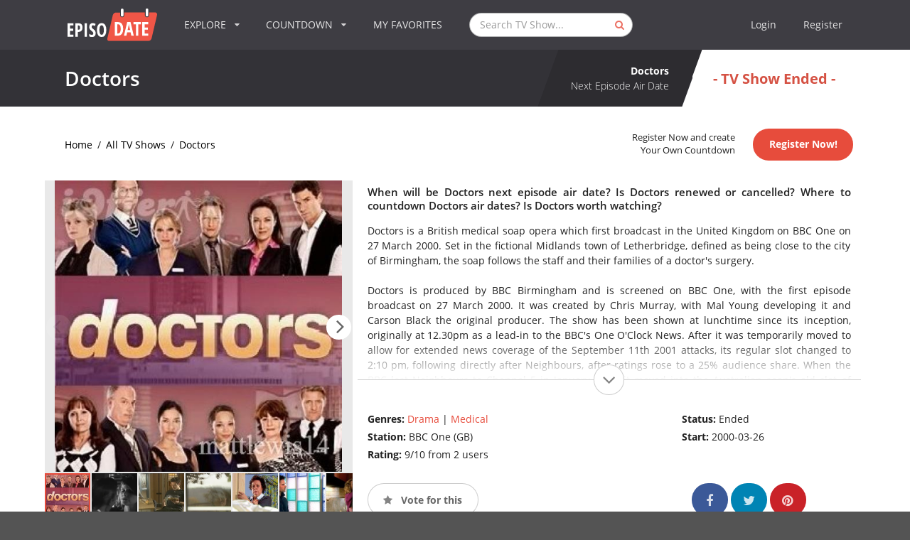

--- FILE ---
content_type: text/html; charset=UTF-8
request_url: https://www.episodate.com/tv-show/doctors?season=10
body_size: 36596
content:
<!DOCTYPE html><html lang="en"><head><meta name="csrf-param" content="_csrf"><meta name="csrf-token" content="ZuoNbFiiq5TsNteJiEbRoWb20o_eAxYPxfJXcW6cgBcRo0MCN_XboaVvr-fiKJfrDYCD2Kgwc3-ftWI-XPu2QA=="><meta charset="utf-8"><meta name="viewport" content="width=device-width, initial-scale=1, minimum-scale=1, maximum-scale=1"><title>Doctors Season 10 Air Dates &amp; Countdown</title><meta name="description" content="Your TV show guide to Countdown Doctors Season 10 Air Dates. Stay in touch with Doctors next episode Air Date and your favorite TV Shows." /><meta name="twitter:card" content="summary_large_image"><meta name="twitter:site" content="@EpisoDate"><meta name="twitter:title" content="Doctors"><meta name="twitter:description" content="Your TV show guide to Countdown Doctors Season 10 Air Dates. Stay in touch with Doctors next episode Air Date and your favorite TV Shows."><meta name="twitter:creator" content="@EpisoDate"><meta name="twitter:image:src" content="https://static.episodate.com/images/tv-show/full/1786.jpg"><meta property="og:title" content="Doctors" /><meta property="og:url" content="https://www.episodate.com/tv-show/doctors" /><meta property="og:image" content="https://static.episodate.com/images/tv-show/full/1786.jpg" /><meta property="og:description" content="Your TV show guide to Countdown Doctors Season 10 Air Dates. Stay in touch with Doctors next episode Air Date and your favorite TV Shows." /><meta property="og:site_name" content="EpisoDate.com" /><meta property="fb:app_id" content="1006909166005430" /><meta name="msvalidate.01" content="BB5CB71ADC5462DD41E6E67B24A6509B" /><link rel="canonical" href="https://www.episodate.com/tv-show/doctors?season=10" /><meta property="og:type" content="video.tv_show" /><meta property="video:duration" content="1800" /><meta property="video:release_date" content="2000-03-26T17:35:00+00:00" /><link rel="apple-touch-icon" sizes="180x180" href="/apple-touch-icon.png"><link rel="icon" type="image/png" href="/favicon-32x32.png" sizes="32x32"><link rel="icon" type="image/png" href="/favicon-16x16.png" sizes="16x16"><link rel="manifest" href="/manifest.json"><link rel="mask-icon" href="/safari-pinned-tab.svg"><meta name="theme-color" content="#ffffff"><meta name="userid" content=""><style> hr,input[type=search]{box-sizing:content-box}.cc-grower,svg:not(:root){overflow:hidden}.cc-btn,.cc-header,b,optgroup,strong{font-weight:700}.menu-container,.ui.menu{min-height:70px}.pushable,body,html.ios{overflow-x:hidden}.fotorama__arr,.fotorama__nav,.fotorama__nav__frame,.fotorama__nav__shaft,.fotorama__stage__frame,.fotorama__stage__shaft,.ui.button,.ui.dropdown,.ui.menu .item{-webkit-tap-highlight-color:transparent}.fotorama__wrap,html{-webkit-text-size-adjust:100%}.cd-timeline-content.is-hidden,.fotorama__wrap--only-active .fotorama__stage__frame,.ui.menu:after,.ui.sidebar{visibility:hidden}.ui.button,.ui.rating,sub,sup{vertical-align:baseline}.ui.button,.ui.input,.ui.rating .icon,i.icon{font-style:normal}.ui.input,.ui.menu,.ui.menu .item,.ui.rating .icon,.ui.statistic>.value,i.icon{font-weight:400}section#list,section#login,section#message,section#settings{background:#f5f5f5}img,legend{border:0}.cc-theme-edgeless.cc-window,legend,td,th{padding:0}*,:after,:before{box-sizing:inherit}html{box-sizing:border-box;font-family:sans-serif;-ms-text-size-adjust:100%}input[type=email],input[type=password],input[type=search],input[type=text]{-webkit-appearance:none;-moz-appearance:none}.form-group label,.ui.menu .ui.dropdown.item .menu .item:not(.filtered),article,aside,details,figcaption,figure,footer,header,hgroup,main,nav,section,summary{display:block}audio,canvas,progress,video{display:inline-block;vertical-align:baseline}audio:not([controls]){display:none;height:0}.fotorama:not(.fotorama--unobtrusive)>:not(:first-child),.ui.mobile-leaderboard.ad,[hidden],template{display:none}a{background:0 0}.fotorama__arr:focus,.fotorama__nav__frame,a:active,a:hover{outline:0}abbr[title]{border-bottom:1px dotted}dfn{font-style:italic}h1{margin:.67em 0}mark{background:#ff0;color:#000}small{font-size:80%}sub,sup{font-size:75%;line-height:0;position:relative}sup{top:-.5em}sub{bottom:-.25em}.ui.sidebar,html.ios{-webkit-overflow-scrolling:touch}figure{margin:1em 40px}hr{height:0}pre,textarea{overflow:auto}code,kbd,pre,samp{font-family:monospace,monospace;font-size:1em}button,input,optgroup,select,textarea{color:inherit;font:inherit;margin:0}body,i.icon{font-smoothing:antialiased}button{overflow:visible}.ui.menu .right.menu>.item,button,select{text-transform:none}button,html input[type=button],input[type=reset],input[type=submit]{-webkit-appearance:button;cursor:pointer}button[disabled],html input[disabled]{cursor:default}button::-moz-focus-inner,input::-moz-focus-inner{border:0;padding:0}input{line-height:normal}input[type=checkbox],input[type=radio]{box-sizing:border-box;padding:0}input[type=number]::-webkit-inner-spin-button,input[type=number]::-webkit-outer-spin-button{height:auto}input[type=search]{-webkit-appearance:textfield}input[type=search]::-webkit-search-cancel-button,input[type=search]::-webkit-search-decoration{-webkit-appearance:none}fieldset{border:1px solid silver;margin:0 2px;padding:.35em .625em .75em}table{border-collapse:collapse;border-spacing:0}.cc-window{opacity:1;transition:opacity 1s}.cc-window.cc-invisible{opacity:0}.cc-close:focus,.cc-close:hover,.cc-link:hover,.ui.icon.input>input:focus~i.icon,i.icon{opacity:1}.cc-animate.cc-revoke{transition:transform 1s}.cc-animate.cc-revoke.cc-top{transform:translateY(-2em)}.cc-animate.cc-revoke.cc-bottom{transform:translateY(2em)}.cc-animate.cc-revoke.cc-active.cc-bottom,.cc-animate.cc-revoke.cc-active.cc-top,.cc-revoke:hover{transform:translateY(0)}.cc-grower{max-height:0;transition:max-height 1s}.cc-link,.cc-revoke:hover{text-decoration:underline}.ui.button,.ui.menu .item,a,a:hover{text-decoration:none}.cc-revoke,.cc-window{position:fixed;overflow:hidden;box-sizing:border-box;font-family:Helvetica,Calibri,Arial,sans-serif;font-size:16px;line-height:1.5em;display:-ms-flexbox;display:flex;-ms-flex-wrap:nowrap;flex-wrap:nowrap;z-index:9999}.cc-close,.pushable:not(body)>.fixed,.pushable:not(body)>.pusher:after,.pushable:not(body)>.ui.sidebar{position:absolute}.cc-window.cc-static{position:static}.cc-window.cc-floating{padding:2em;max-width:24em;-ms-flex-direction:column;flex-direction:column}.cc-window.cc-banner{padding:1em 1.8em;width:100%;-ms-flex-direction:row;flex-direction:row}.cc-revoke{padding:.5em}.cc-header{font-size:18px}.cc-btn,.cc-close,.cc-link,.cc-revoke,.ui.icon.input>i.link.icon{cursor:pointer}.cc-link{opacity:.8;display:inline-block;padding:.2em}.cc-link:active,.cc-link:visited{color:initial}.cc-btn{display:block;padding:.4em .8em;font-size:.9em;border-width:2px;border-style:solid;text-align:center;white-space:nowrap}.cc-banner .cc-btn:last-child,.cc-theme-classic .cc-btn:last-child{min-width:140px}.cc-highlight .cc-btn:first-child{background-color:transparent;border-color:transparent}.cc-highlight .cc-btn:first-child:focus,.cc-highlight .cc-btn:first-child:hover{background-color:transparent;text-decoration:underline}.cc-close{display:block;top:.5em;right:.5em;font-size:1.6em;opacity:.9;line-height:.75}.cc-revoke.cc-top{top:0;left:3em;border-bottom-left-radius:.5em;border-bottom-right-radius:.5em}.cc-revoke.cc-bottom{bottom:0;left:3em;border-top-left-radius:.5em;border-top-right-radius:.5em}.cc-revoke.cc-left{left:3em;right:unset}.cc-revoke.cc-right{right:3em;left:unset}.cc-top{top:1em}.cc-left{left:1em}.cc-right{right:1em}.cc-bottom{bottom:1em}.cc-floating>.cc-link,section#episodes .navigation-bar .banner{margin-bottom:1em}.cc-floating .cc-message{display:block;margin-bottom:1em}.ui.grid,.ui.grid>.row{display:-webkit-box;display:-webkit-flex;-webkit-box-orient:horizontal;-webkit-box-direction:normal}.cc-compliance,.ui.grid,.ui.grid>.row{display:-ms-flexbox}.cc-banner .cc-message,.cc-compliance>.cc-btn,.cc-window.cc-floating .cc-compliance{-ms-flex:1;flex:1}.cc-window.cc-banner{-ms-flex-align:center;-ms-grid-row-align:center;align-items:center}.cc-banner.cc-top{left:0;right:0;top:0}.cc-banner.cc-bottom{left:0;right:0;bottom:0}.cc-compliance{display:flex;-ms-flex-align:center;align-items:center;-ms-flex-line-pack:justify;align-content:space-between}.cc-btn+.cc-btn{margin-left:.5em}@media screen and (max-width:900px){.cc-btn{white-space:normal}}.fotorama__nav,.ui.dropdown .menu>*,.ui.rating{white-space:nowrap}@media screen and (max-width:414px) and (orientation:portrait),screen and (max-width:736px) and (orientation:landscape){.cc-window.cc-top{top:0}.cc-window.cc-bottom{bottom:0}.cc-window.cc-banner,.cc-window.cc-left,.cc-window.cc-right{left:0;right:0}.cc-window.cc-banner{-ms-flex-direction:column;flex-direction:column}.cc-window.cc-banner .cc-compliance{-ms-flex:1;flex:1}.cc-window.cc-floating{max-width:none}.cc-window .cc-message{margin-bottom:1em}.cc-window.cc-banner{-ms-flex-align:unset;-ms-grid-row-align:unset;align-items:unset}}.cc-floating.cc-theme-classic{padding:1.2em;border-radius:5px}.cc-floating.cc-type-info.cc-theme-classic .cc-compliance{text-align:center;display:inline;-ms-flex:none;flex:none}.cc-theme-classic .cc-btn{border-radius:5px}.cc-floating.cc-type-info.cc-theme-classic .cc-btn,section#episodes .navigation-bar .banner,section#episodes .navigation-bar .similars{display:inline-block}.cc-floating.cc-theme-edgeless .cc-message{margin:2em 2em 1.5em}.cc-banner.cc-theme-edgeless .cc-btn{margin:0;padding:.8em 1.8em;height:100%}.cc-banner.cc-theme-edgeless .cc-message{margin-left:1em}.cc-floating.cc-theme-edgeless .cc-btn+.cc-btn{margin-left:0}.ui.grid{display:flex;-webkit-flex-direction:row;-ms-flex-direction:row;flex-direction:row;-webkit-flex-wrap:wrap;-ms-flex-wrap:wrap;flex-wrap:wrap;-webkit-box-align:stretch;-webkit-align-items:stretch;-ms-flex-align:stretch;align-items:stretch;padding:0;margin:-1rem}.ui.relaxed.grid{margin-left:-1.5rem;margin-right:-1.5rem}.ui[class*="very relaxed"].grid{margin-left:-2.5rem;margin-right:-2.5rem}.ui.grid+.grid{margin-top:1rem}.ui.grid>.column:not(.row),.ui.grid>.row>.column{position:relative;display:inline-block;width:6.25%;padding-left:1rem;padding-right:1rem;vertical-align:top}.ui.grid>*{padding-left:1rem;padding-right:1rem}.ui.grid>.row{position:relative;display:flex;-webkit-flex-direction:row;-ms-flex-direction:row;flex-direction:row;-webkit-flex-wrap:wrap;-ms-flex-wrap:wrap;flex-wrap:wrap;-webkit-box-pack:inherit;-webkit-justify-content:inherit;-ms-flex-pack:inherit;justify-content:inherit;-webkit-box-align:stretch;-webkit-align-items:stretch;-ms-flex-align:stretch;align-items:stretch;width:100%!important;padding:1rem 0}.ui.grid>.column:not(.row){padding-top:1rem;padding-bottom:1rem}.ui.grid>.row>.column{margin-top:0;margin-bottom:0}.ui.grid>.row>.column>img,.ui.grid>.row>img{max-width:100%}.ui.grid>.ui.grid:first-child,.ui.menu:first-child,h1:first-child,h2:first-child,h3:first-child,h4:first-child,h5:first-child,p:first-child{margin-top:0}.ui.grid>.ui.grid:last-child,.ui.menu:last-child,footer .block p:last-child,h1:last-child,h2:last-child,h3:last-child,h4:last-child,h5:last-child,p:last-child,section#breadcrumbs-full.no-margin{margin-bottom:0}.form-group .form-control,.ui.aligned.grid .column>.segment:not(.compact):not(.attached),.ui.fluid.container,.ui.grid .aligned.row>.column>.segment:not(.compact):not(.attached),.ui.grid>.column:only-child,.ui.grid>.row>.column:only-child,.ui.menu .item>.input,.ui[class*="one column"].grid>.column:not(.row),.ui[class*="one column"].grid>.row>.column,section#admin table,section#calendar-integration-link .ui.input{width:100%}.ui.grid .row+.ui.divider{-webkit-box-flex:1;-webkit-flex-grow:1;-ms-flex-positive:1;flex-grow:1;margin:1rem}.ui.grid .column+.ui.vertical.divider{height:calc(50% - 1rem)}.ui.celled.page.grid,.ui.grid>.column:last-child>.horizontal.segment,.ui.grid>.row>.column:last-child>.horizontal.segment{box-shadow:none}.ui[class*="two column"].grid>.column:not(.row),.ui[class*="two column"].grid>.row>.column{width:50%}.ui[class*="three column"].grid>.column:not(.row),.ui[class*="three column"].grid>.row>.column{width:33.33333333%}.ui[class*="four column"].grid>.column:not(.row),.ui[class*="four column"].grid>.row>.column{width:25%}.ui[class*="five column"].grid>.column:not(.row),.ui[class*="five column"].grid>.row>.column{width:20%}.ui[class*="six column"].grid>.column:not(.row),.ui[class*="six column"].grid>.row>.column{width:16.66666667%}.ui[class*="seven column"].grid>.column:not(.row),.ui[class*="seven column"].grid>.row>.column{width:14.28571429%}.ui[class*="eight column"].grid>.column:not(.row),.ui[class*="eight column"].grid>.row>.column{width:12.5%}.ui[class*="nine column"].grid>.column:not(.row),.ui[class*="nine column"].grid>.row>.column{width:11.11111111%}.ui[class*="ten column"].grid>.column:not(.row),.ui[class*="ten column"].grid>.row>.column{width:10%}.ui[class*="eleven column"].grid>.column:not(.row),.ui[class*="eleven column"].grid>.row>.column{width:9.09090909%}.ui[class*="twelve column"].grid>.column:not(.row),.ui[class*="twelve column"].grid>.row>.column{width:8.33333333%}.ui[class*="thirteen column"].grid>.column:not(.row),.ui[class*="thirteen column"].grid>.row>.column{width:7.69230769%}.ui[class*="fourteen column"].grid>.column:not(.row),.ui[class*="fourteen column"].grid>.row>.column{width:7.14285714%}.ui[class*="fifteen column"].grid>.column:not(.row),.ui[class*="fifteen column"].grid>.row>.column{width:6.66666667%}.ui[class*="sixteen column"].grid>.column:not(.row),.ui[class*="sixteen column"].grid>.row>.column{width:6.25%}.ui.column.grid>[class*="sixteen wide"].column,.ui.grid>.column.row>[class*="sixteen wide"].column,.ui.grid>.row>[class*="sixteen wide"].column,.ui.grid>[class*="one column"].row>.column,.ui.grid>[class*="sixteen wide"].column{width:100%!important}.ui.column.grid>[class*="eight wide"].column,.ui.grid>.column.row>[class*="eight wide"].column,.ui.grid>.row>[class*="eight wide"].column,.ui.grid>[class*="eight wide"].column,.ui.grid>[class*="two column"].row>.column{width:50%!important}.ui.grid>[class*="three column"].row>.column{width:33.33333333%!important}.ui.column.grid>[class*="four wide"].column,.ui.grid>.column.row>[class*="four wide"].column,.ui.grid>.row>[class*="four wide"].column,.ui.grid>[class*="four column"].row>.column,.ui.grid>[class*="four wide"].column{width:25%!important}.ui.grid>[class*="five column"].row>.column{width:20%!important}.ui.grid>[class*="six column"].row>.column{width:16.66666667%!important}.ui.grid>[class*="seven column"].row>.column{width:14.28571429%!important}.ui.column.grid>[class*="two wide"].column,.ui.grid>.column.row>[class*="two wide"].column,.ui.grid>.row>[class*="two wide"].column,.ui.grid>[class*="eight column"].row>.column,.ui.grid>[class*="two wide"].column{width:12.5%!important}.ui.grid>[class*="nine column"].row>.column{width:11.11111111%!important}.ui.grid>[class*="ten column"].row>.column{width:10%!important}.ui.grid>[class*="eleven column"].row>.column{width:9.09090909%!important}.ui.grid>[class*="twelve column"].row>.column{width:8.33333333%!important}.ui.grid>[class*="thirteen column"].row>.column{width:7.69230769%!important}.ui.grid>[class*="fourteen column"].row>.column{width:7.14285714%!important}.ui.grid>[class*="fifteen column"].row>.column{width:6.66666667%!important}.ui.column.grid>[class*="one wide"].column,.ui.grid>.column.row>[class*="one wide"].column,.ui.grid>.row>[class*="one wide"].column,.ui.grid>[class*="one wide"].column,.ui.grid>[class*="sixteen column"].row>.column{width:6.25%!important}.ui.column.grid>[class*="three wide"].column,.ui.grid>.column.row>[class*="three wide"].column,.ui.grid>.row>[class*="three wide"].column,.ui.grid>[class*="three wide"].column{width:18.75%!important}.ui.column.grid>[class*="five wide"].column,.ui.grid>.column.row>[class*="five wide"].column,.ui.grid>.row>[class*="five wide"].column,.ui.grid>[class*="five wide"].column{width:31.25%!important}.ui.column.grid>[class*="six wide"].column,.ui.grid>.column.row>[class*="six wide"].column,.ui.grid>.row>[class*="six wide"].column,.ui.grid>[class*="six wide"].column{width:37.5%!important}.ui.column.grid>[class*="seven wide"].column,.ui.grid>.column.row>[class*="seven wide"].column,.ui.grid>.row>[class*="seven wide"].column,.ui.grid>[class*="seven wide"].column{width:43.75%!important}.ui.column.grid>[class*="nine wide"].column,.ui.grid>.column.row>[class*="nine wide"].column,.ui.grid>.row>[class*="nine wide"].column,.ui.grid>[class*="nine wide"].column{width:56.25%!important}.ui.column.grid>[class*="ten wide"].column,.ui.grid>.column.row>[class*="ten wide"].column,.ui.grid>.row>[class*="ten wide"].column,.ui.grid>[class*="ten wide"].column{width:62.5%!important}.ui.column.grid>[class*="eleven wide"].column,.ui.grid>.column.row>[class*="eleven wide"].column,.ui.grid>.row>[class*="eleven wide"].column,.ui.grid>[class*="eleven wide"].column{width:68.75%!important}.ui.column.grid>[class*="twelve wide"].column,.ui.grid>.column.row>[class*="twelve wide"].column,.ui.grid>.row>[class*="twelve wide"].column,.ui.grid>[class*="twelve wide"].column{width:75%!important}.ui.column.grid>[class*="thirteen wide"].column,.ui.grid>.column.row>[class*="thirteen wide"].column,.ui.grid>.row>[class*="thirteen wide"].column,.ui.grid>[class*="thirteen wide"].column{width:81.25%!important}.ui.column.grid>[class*="fourteen wide"].column,.ui.grid>.column.row>[class*="fourteen wide"].column,.ui.grid>.row>[class*="fourteen wide"].column,.ui.grid>[class*="fourteen wide"].column{width:87.5%!important}.ui.column.grid>[class*="fifteen wide"].column,.ui.grid>.column.row>[class*="fifteen wide"].column,.ui.grid>.row>[class*="fifteen wide"].column,.ui.grid>[class*="fifteen wide"].column{width:93.75%!important}.ui.centered.grid,.ui.centered.grid>.row,.ui.grid>.centered.row{text-align:center;-webkit-box-pack:center;-webkit-justify-content:center;-ms-flex-pack:center;justify-content:center}.ui.centered.grid>.column:not(.aligned):not(.row),.ui.centered.grid>.row>.column:not(.aligned),.ui.grid .centered.row>.column:not(.aligned),section#login .checkbox{text-align:left}.ui.grid>.centered.column,.ui.grid>.row>.centered.column{display:block;margin-left:auto;margin-right:auto}.ui.grid [class*="left floated"].column{margin-right:auto}.ui.grid [class*="right floated"].column{margin-left:auto}.ui.grid>.row>[class*="top aligned"].column,.ui.grid>[class*="top aligned"].column:not(.row),.ui.grid>[class*="top aligned"].row>.column,.ui[class*="top aligned"].grid>.column:not(.row),.ui[class*="top aligned"].grid>.row>.column{-webkit-box-orient:vertical;-webkit-box-direction:normal;-webkit-flex-direction:column;-ms-flex-direction:column;flex-direction:column;vertical-align:top;-webkit-align-self:flex-start!important;-ms-flex-item-align:start!important;align-self:flex-start!important}.ui.grid>.row>[class*="middle aligned"].column,.ui.grid>[class*="middle aligned"].column:not(.row),.ui.grid>[class*="middle aligned"].row>.column,.ui[class*="middle aligned"].grid>.column:not(.row),.ui[class*="middle aligned"].grid>.row>.column{-webkit-box-orient:vertical;-webkit-box-direction:normal;-webkit-flex-direction:column;-ms-flex-direction:column;flex-direction:column;vertical-align:middle;-webkit-align-self:center!important;-ms-flex-item-align:center!important;align-self:center!important}.ui.grid>.row>[class*="bottom aligned"].column,.ui.grid>[class*="bottom aligned"].column:not(.row),.ui.grid>[class*="bottom aligned"].row>.column,.ui[class*="bottom aligned"].grid>.column:not(.row),.ui[class*="bottom aligned"].grid>.row>.column{-webkit-box-orient:vertical;-webkit-box-direction:normal;-webkit-flex-direction:column;-ms-flex-direction:column;flex-direction:column;vertical-align:bottom;-webkit-align-self:flex-end!important;-ms-flex-item-align:end!important;align-self:flex-end!important}.ui.grid>.row>.stretched.column,.ui.grid>.stretched.column:not(.row),.ui.grid>.stretched.row>.column,.ui.stretched.grid>.column,.ui.stretched.grid>.row>.column{display:-webkit-inline-box!important;display:-webkit-inline-flex!important;display:-ms-inline-flexbox!important;display:inline-flex!important;-webkit-align-self:stretch;-ms-flex-item-align:stretch;align-self:stretch;-webkit-box-orient:vertical;-webkit-box-direction:normal;-webkit-flex-direction:column;-ms-flex-direction:column;flex-direction:column}.ui.grid>.row>.stretched.column>*,.ui.grid>.stretched.column:not(.row)>*,.ui.grid>.stretched.row>.column>*,.ui.stretched.grid>.column>*,.ui.stretched.grid>.row>.column>*{-webkit-box-flex:1;-webkit-flex-grow:1;-ms-flex-positive:1;flex-grow:1}.ui.grid>.row>[class*="left aligned"].column,.ui.grid>[class*="left aligned"].column.column,.ui.grid>[class*="left aligned"].row>.column,.ui[class*="left aligned"].grid>.column,.ui[class*="left aligned"].grid>.row>.column{text-align:left;-webkit-align-self:inherit;-ms-flex-item-align:inherit;align-self:inherit}.ui.grid>.row>[class*="center aligned"].column,.ui.grid>[class*="center aligned"].column.column,.ui.grid>[class*="center aligned"].row>.column,.ui[class*="center aligned"].grid>.column,.ui[class*="center aligned"].grid>.row>.column{text-align:center;-webkit-align-self:inherit;-ms-flex-item-align:inherit;align-self:inherit}.ui[class*="center aligned"].grid{-webkit-box-pack:center;-webkit-justify-content:center;-ms-flex-pack:center;justify-content:center}.ui.grid>.row>[class*="right aligned"].column,.ui.grid>[class*="right aligned"].column.column,.ui.grid>[class*="right aligned"].row>.column,.ui[class*="right aligned"].grid>.column,.ui[class*="right aligned"].grid>.row>.column{text-align:right;-webkit-align-self:inherit;-ms-flex-item-align:inherit;align-self:inherit}.ui.grid>.justified.column.column,.ui.grid>.justified.row>.column,.ui.grid>.row>.justified.column,.ui.justified.grid>.column,.ui.justified.grid>.row>.column{text-align:justify;-webkit-hyphens:auto;-moz-hyphens:auto;-ms-hyphens:auto;hyphens:auto}.ui.grid>[class*="equal width"].row>.column,.ui[class*="equal width"].grid>.column:not(.row),.ui[class*="equal width"].grid>.row>.column{display:inline-block;-webkit-box-flex:1;-webkit-flex-grow:1;-ms-flex-positive:1;flex-grow:1}.ui.grid>[class*="equal width"].row>.wide.column,.ui[class*="equal width"].grid>.row>.wide.column,.ui[class*="equal width"].grid>.wide.column{-webkit-box-flex:0;-webkit-flex-grow:0;-ms-flex-positive:0;flex-grow:0}@media only screen and (min-width:768px) and (max-width:991px){.ui.page.grid{width:auto;margin-left:0;margin-right:0;padding-bottom:1em}.ui.doubling.grid{width:auto}.ui.doubling.grid>.row,.ui.grid>.doubling.row{margin:0!important;padding:0!important}.ui.doubling.grid>.row>.column,.ui.grid>.doubling.row>.column{display:inline-block!important;padding-top:1rem!important;padding-bottom:1rem!important;box-shadow:none!important;margin:0}.ui.grid>[class*="two column"].doubling.row.row>.column,.ui[class*="two column"].doubling.grid>.column:not(.row),.ui[class*="two column"].doubling.grid>.row>.column{width:100%!important}.ui.grid>[class*="four column"].doubling.row.row>.column,.ui.grid>[class*="three column"].doubling.row.row>.column,.ui[class*="four column"].doubling.grid>.column:not(.row),.ui[class*="four column"].doubling.grid>.row>.column,.ui[class*="three column"].doubling.grid>.column:not(.row),.ui[class*="three column"].doubling.grid>.row>.column{width:50%!important}.ui.grid>[class*="five column"].doubling.row.row>.column,.ui.grid>[class*="seven column"].doubling.row.row>.column,.ui.grid>[class*="six column"].doubling.row.row>.column,.ui[class*="five column"].doubling.grid>.column:not(.row),.ui[class*="five column"].doubling.grid>.row>.column,.ui[class*="seven column"].doubling.grid>.column:not(.row),.ui[class*="seven column"].doubling.grid>.row>.column,.ui[class*="six column"].doubling.grid>.column:not(.row),.ui[class*="six column"].doubling.grid>.row>.column{width:33.33333333%!important}.ui.grid>[class*="eight column"].doubling.row.row>.column,.ui.grid>[class*="nine column"].doubling.row.row>.column,.ui[class*="eight column"].doubling.grid>.column:not(.row),.ui[class*="eight column"].doubling.grid>.row>.column,.ui[class*="nine column"].doubling.grid>.column:not(.row),.ui[class*="nine column"].doubling.grid>.row>.column{width:25%!important}.ui.grid>[class*="eleven column"].doubling.row.row>.column,.ui.grid>[class*="ten column"].doubling.row.row>.column,.ui[class*="eleven column"].doubling.grid>.column:not(.row),.ui[class*="eleven column"].doubling.grid>.row>.column,.ui[class*="ten column"].doubling.grid>.column:not(.row),.ui[class*="ten column"].doubling.grid>.row>.column{width:20%!important}.ui.grid>[class*="thirteen column"].doubling.row.row>.column,.ui.grid>[class*="twelve column"].doubling.row.row>.column,.ui[class*="thirteen column"].doubling.grid>.column:not(.row),.ui[class*="thirteen column"].doubling.grid>.row>.column,.ui[class*="twelve column"].doubling.grid>.column:not(.row),.ui[class*="twelve column"].doubling.grid>.row>.column{width:16.66666667%!important}.ui.grid>[class*="fifteen column"].doubling.row.row>.column,.ui.grid>[class*="fourteen column"].doubling.row.row>.column,.ui[class*="fifteen column"].doubling.grid>.column:not(.row),.ui[class*="fifteen column"].doubling.grid>.row>.column,.ui[class*="fourteen column"].doubling.grid>.column:not(.row),.ui[class*="fourteen column"].doubling.grid>.row>.column{width:14.28571429%!important}.ui.grid>[class*="sixteen column"].doubling.row.row>.column,.ui[class*="sixteen column"].doubling.grid>.column:not(.row),.ui[class*="sixteen column"].doubling.grid>.row>.column{width:12.5%!important}.ui.grid.grid.grid>.row>[class*="computer only"].column:not(.tablet),.ui.grid.grid.grid>.row>[class*="large screen only"].column:not(.mobile),.ui.grid.grid.grid>.row>[class*="mobile only"].column:not(.tablet),.ui.grid.grid.grid>.row>[class*="widescreen only"].column:not(.mobile),.ui.grid.grid.grid>[class*="computer only"].column:not(.tablet),.ui.grid.grid.grid>[class*="computer only"].row:not(.tablet),.ui.grid.grid.grid>[class*="large screen only"].column:not(.mobile),.ui.grid.grid.grid>[class*="large screen only"].row:not(.mobile),.ui.grid.grid.grid>[class*="mobile only"].column:not(.tablet),.ui.grid.grid.grid>[class*="mobile only"].row:not(.tablet),.ui.grid.grid.grid>[class*="widescreen only"].column:not(.mobile),.ui.grid.grid.grid>[class*="widescreen only"].row:not(.mobile),.ui[class*="computer only"].grid.grid.grid:not(.tablet),.ui[class*="large screen only"].grid.grid.grid:not(.mobile),.ui[class*="mobile only"].grid.grid.grid:not(.tablet),.ui[class*="widescreen only"].grid.grid.grid:not(.mobile){display:none!important}}@media only screen and (min-width:1200px) and (max-width:1919px){.ui.page.grid{width:auto;margin-left:0;margin-right:0;padding-bottom:1em}.ui.grid.grid.grid>.row>[class*="mobile only"].column:not(.computer),.ui.grid.grid.grid>.row>[class*="tablet only"].column:not(.computer),.ui.grid.grid.grid>.row>[class*="widescreen only"].column:not(.mobile),.ui.grid.grid.grid>[class*="mobile only"].column:not(.computer),.ui.grid.grid.grid>[class*="mobile only"].row:not(.computer),.ui.grid.grid.grid>[class*="tablet only"].column:not(.computer),.ui.grid.grid.grid>[class*="tablet only"].row:not(.computer),.ui.grid.grid.grid>[class*="widescreen only"].column:not(.mobile),.ui.grid.grid.grid>[class*="widescreen only"].row:not(.mobile),.ui[class*="mobile only"].grid.grid.grid:not(.computer),.ui[class*="tablet only"].grid.grid.grid:not(.computer),.ui[class*="widescreen only"].grid.grid.grid:not(.mobile){display:none!important}}@media only screen and (min-width:1920px){.ui.page.grid{width:auto;margin-left:0;margin-right:0;padding-bottom:1em}.ui.grid.grid.grid>.row>[class*="mobile only"].column:not(.computer),.ui.grid.grid.grid>.row>[class*="tablet only"].column:not(.computer),.ui.grid.grid.grid>[class*="mobile only"].column:not(.computer),.ui.grid.grid.grid>[class*="mobile only"].row:not(.computer),.ui.grid.grid.grid>[class*="tablet only"].column:not(.computer),.ui.grid.grid.grid>[class*="tablet only"].row:not(.computer),.ui[class*="mobile only"].grid.grid.grid:not(.computer),.ui[class*="tablet only"].grid.grid.grid:not(.computer){display:none!important}}.ui.container{display:block;max-width:100%!important}.ui.fluid.input,.ui.menu,.ui.menu:not(.vertical)>.menu{display:-webkit-box;display:-webkit-flex;display:-ms-flexbox}.fotorama__img,.fotorama__wrap--only-active .fotorama__nav,.fotorama__wrap--only-active .fotorama__stage{max-width:99999px!important}@media only screen and (max-width:767px){.ui.page.grid{width:auto;padding-left:0;padding-right:0;margin-left:0;margin-right:0;padding-bottom:1em}.ui.doubling.grid>.row,.ui.grid>.doubling.row{margin:0!important;padding:0!important}.ui.doubling.grid>.row>.column,.ui.grid>.doubling.row>.column{padding-top:1rem!important;padding-bottom:1rem!important;margin:0!important;box-shadow:none!important}.ui.grid>[class*="two column"].doubling:not(.stackable).row.row>.column,.ui[class*="two column"].doubling:not(.stackable).grid>.column:not(.row),.ui[class*="two column"].doubling:not(.stackable).grid>.row>.column{width:100%!important}.ui.grid>[class*="eight column"].doubling:not(.stackable).row.row>.column,.ui.grid>[class*="five column"].doubling:not(.stackable).row.row>.column,.ui.grid>[class*="four column"].doubling:not(.stackable).row.row>.column,.ui.grid>[class*="seven column"].doubling:not(.stackable).row.row>.column,.ui.grid>[class*="six column"].doubling:not(.stackable).row.row>.column,.ui.grid>[class*="three column"].doubling:not(.stackable).row.row>.column,.ui[class*="eight column"].doubling:not(.stackable).grid>.column:not(.row),.ui[class*="eight column"].doubling:not(.stackable).grid>.row>.column,.ui[class*="five column"].doubling:not(.stackable).grid>.column:not(.row),.ui[class*="five column"].doubling:not(.stackable).grid>.row>.column,.ui[class*="four column"].doubling:not(.stackable).grid>.column:not(.row),.ui[class*="four column"].doubling:not(.stackable).grid>.row>.column,.ui[class*="seven column"].doubling:not(.stackable).grid>.column:not(.row),.ui[class*="seven column"].doubling:not(.stackable).grid>.row>.column,.ui[class*="six column"].doubling:not(.stackable).grid>.column:not(.row),.ui[class*="six column"].doubling:not(.stackable).grid>.row>.column,.ui[class*="three column"].doubling:not(.stackable).grid>.column:not(.row),.ui[class*="three column"].doubling:not(.stackable).grid>.row>.column{width:50%!important}.ui.grid>[class*="eleven column"].doubling:not(.stackable).row.row>.column,.ui.grid>[class*="nine column"].doubling:not(.stackable).row.row>.column,.ui.grid>[class*="ten column"].doubling:not(.stackable).row.row>.column,.ui.grid>[class*="thirteen column"].doubling:not(.stackable).row.row>.column,.ui.grid>[class*="twelve column"].doubling:not(.stackable).row.row>.column,.ui[class*="eleven column"].doubling:not(.stackable).grid>.column:not(.row),.ui[class*="eleven column"].doubling:not(.stackable).grid>.row>.column,.ui[class*="nine column"].doubling:not(.stackable).grid>.column:not(.row),.ui[class*="nine column"].doubling:not(.stackable).grid>.row>.column,.ui[class*="ten column"].doubling:not(.stackable).grid>.column:not(.row),.ui[class*="ten column"].doubling:not(.stackable).grid>.row>.column,.ui[class*="thirteen column"].doubling:not(.stackable).grid>.column:not(.row),.ui[class*="thirteen column"].doubling:not(.stackable).grid>.row>.column,.ui[class*="twelve column"].doubling:not(.stackable).grid>.column:not(.row),.ui[class*="twelve column"].doubling:not(.stackable).grid>.row>.column{width:33.33333333%!important}.ui.grid>[class*="fifteen column"].doubling:not(.stackable).row.row>.column,.ui.grid>[class*="fourteen column"].doubling:not(.stackable).row.row>.column,.ui.grid>[class*="sixteen column"].doubling:not(.stackable).row.row>.column,.ui[class*="fifteen column"].doubling:not(.stackable).grid>.column:not(.row),.ui[class*="fifteen column"].doubling:not(.stackable).grid>.row>.column,.ui[class*="fourteen column"].doubling:not(.stackable).grid>.column:not(.row),.ui[class*="fourteen column"].doubling:not(.stackable).grid>.row>.column,.ui[class*="sixteen column"].doubling:not(.stackable).grid>.column:not(.row),.ui[class*="sixteen column"].doubling:not(.stackable).grid>.row>.column{width:25%!important}.ui.stackable.grid{width:auto;margin-left:0!important;margin-right:0!important}.ui.grid>.stackable.stackable.row>.column,.ui.stackable.grid>.column.grid>.column,.ui.stackable.grid>.column.row>.column,.ui.stackable.grid>.column:not(.row),.ui.stackable.grid>.row>.column,.ui.stackable.grid>.row>.wide.column,.ui.stackable.grid>.wide.column{width:100%!important;margin:0!important;box-shadow:none!important;padding:1rem!important}.ui.stackable.grid:not(.vertically)>.row{margin:0;padding:0}.ui.container>.ui.stackable.grid>.column,.ui.container>.ui.stackable.grid>.row>.column,.ui.stackable.divided:not(.vertically).grid>.column:not(.row),.ui.stackable.divided:not(.vertically).grid>.row>.column{padding-left:0!important;padding-right:0!important}.ui.grid .ui.stackable.grid,.ui.segment:not(.vertical) .ui.stackable.page.grid{margin-left:-1rem!important;margin-right:-1rem!important}.ui.stackable.celled.grid>.column:not(.row):first-child,.ui.stackable.celled.grid>.row:first-child>.column:first-child,.ui.stackable.divided.grid>.column:not(.row):first-child,.ui.stackable.divided.grid>.row:first-child>.column:first-child{border-top:none!important}.ui.inverted.stackable.celled.grid>.column:not(.row),.ui.inverted.stackable.celled.grid>.row>.column,.ui.inverted.stackable.divided.grid>.column:not(.row),.ui.inverted.stackable.divided.grid>.row>.column{border-top:1px solid rgba(255,255,255,.1)}.ui.stackable.celled.grid>.column:not(.row),.ui.stackable.celled.grid>.row>.column,.ui.stackable.divided:not(.vertically).grid>.column:not(.row),.ui.stackable.divided:not(.vertically).grid>.row>.column{border-top:1px solid rgba(34,36,38,.15);box-shadow:none!important;padding-top:2rem!important;padding-bottom:2rem!important}.ui.stackable.celled.grid>.row{box-shadow:none!important}.ui.grid.grid.grid>.row>[class*="computer only"].column:not(.mobile),.ui.grid.grid.grid>.row>[class*="large screen only"].column:not(.mobile),.ui.grid.grid.grid>.row>[class*="tablet only"].column:not(.mobile),.ui.grid.grid.grid>.row>[class*="widescreen only"].column:not(.mobile),.ui.grid.grid.grid>[class*="computer only"].column:not(.mobile),.ui.grid.grid.grid>[class*="computer only"].row:not(.mobile),.ui.grid.grid.grid>[class*="large screen only"].column:not(.mobile),.ui.grid.grid.grid>[class*="large screen only"].row:not(.mobile),.ui.grid.grid.grid>[class*="tablet only"].column:not(.mobile),.ui.grid.grid.grid>[class*="tablet only"].row:not(.mobile),.ui.grid.grid.grid>[class*="widescreen only"].column:not(.mobile),.ui.grid.grid.grid>[class*="widescreen only"].row:not(.mobile),.ui[class*="computer only"].grid.grid.grid:not(.mobile),.ui[class*="large screen only"].grid.grid.grid:not(.mobile),.ui[class*="tablet only"].grid.grid.grid:not(.mobile),.ui[class*="widescreen only"].grid.grid.grid:not(.mobile){display:none!important}.ui.container{width:100%}}@media only screen and (min-width:768px) and (max-width:991px){.ui.container{width:723px;margin-left:auto!important;margin-right:auto!important}}@media only screen and (min-width:992px) and (max-width:1199px){.ui.page.grid{width:auto;margin-left:0;margin-right:0;padding-bottom:1em}.ui.grid.grid.grid>.row>[class*="large screen only"].column:not(.mobile),.ui.grid.grid.grid>.row>[class*="mobile only"].column:not(.computer),.ui.grid.grid.grid>.row>[class*="tablet only"].column:not(.computer),.ui.grid.grid.grid>.row>[class*="widescreen only"].column:not(.mobile),.ui.grid.grid.grid>[class*="large screen only"].column:not(.mobile),.ui.grid.grid.grid>[class*="large screen only"].row:not(.mobile),.ui.grid.grid.grid>[class*="mobile only"].column:not(.computer),.ui.grid.grid.grid>[class*="mobile only"].row:not(.computer),.ui.grid.grid.grid>[class*="tablet only"].column:not(.computer),.ui.grid.grid.grid>[class*="tablet only"].row:not(.computer),.ui.grid.grid.grid>[class*="widescreen only"].column:not(.mobile),.ui.grid.grid.grid>[class*="widescreen only"].row:not(.mobile),.ui[class*="large screen only"].grid.grid.grid:not(.mobile),.ui[class*="mobile only"].grid.grid.grid:not(.computer),.ui[class*="tablet only"].grid.grid.grid:not(.computer),.ui[class*="widescreen only"].grid.grid.grid:not(.mobile){display:none!important}.ui.container{width:933px;margin-left:auto!important;margin-right:auto!important}}@media only screen and (min-width:1200px){.ui.container{width:1127px;margin-left:auto!important;margin-right:auto!important}}.ui.menu{display:flex;margin:1rem 0;background:#3e3d43;color:#fff;border-radius:.28571429rem}.ui.circular.button .icon,.ui.sidebar{margin:0!important}.ui.menu:after{content:'';display:block;height:0;clear:both}.fotorama__wrap--only-active .fotorama__stage__frame.fotorama__active,.ui.animating.sidebar{visibility:visible}.ui.menu .menu{margin:0}.ui.fluid.input,.ui.menu:not(.vertical)>.menu{display:flex}.ui.menu:not(.vertical) .item{display:-webkit-box;display:-webkit-flex;display:-ms-flexbox;display:flex;-webkit-box-align:center;-webkit-align-items:center;-ms-flex-align:center;align-items:center}.ui.menu .item{position:relative;vertical-align:middle;line-height:1;-webkit-box-flex:0;-webkit-flex:0 0 auto;-ms-flex:0 0 auto;flex:0 0 auto;-webkit-user-select:none;-moz-user-select:none;-ms-user-select:none;user-select:none;background:0 0;padding:.92857143em 1.34285714em;text-transform:uppercase;color:rgba(255,255,255,.87);-webkit-transition:background .1s,box-shadow .1s,color .1s;transition:background .1s,box-shadow .1s,color .1s}.ui.menu>.item:first-child{border-radius:.28571429rem 0 0 .28571429rem}.ui.menu .item>i.icon{opacity:.9;float:none;margin:0 .35714286em 0 0}.ui.menu>.container,.ui.menu>.grid{display:-webkit-box;display:-webkit-flex;display:-ms-flexbox;display:flex;-webkit-box-align:inherit;-webkit-align-items:inherit;-ms-flex-align:inherit;align-items:inherit;-webkit-box-orient:vertical;-webkit-box-direction:normal;-webkit-flex-direction:inherit;-ms-flex-direction:inherit;flex-direction:inherit}.ui.menu:not(.vertical) .item>.input{position:relative;top:0;margin:-.5em 0}.ui.menu .item>.input input{font-size:1em;padding-top:.57142857em;padding-bottom:.57142857em}.ui.menu .item>i.dropdown.icon{padding:0;float:right;margin:0 0 0 1em}.ui.menu .dropdown.item .menu{left:0;min-width:calc(100% - 1px);border-radius:0 0 .28571429rem .28571429rem;background:#fff;box-shadow:0 1px 3px 0 rgba(0,0,0,.08);-webkit-box-orient:vertical!important;-webkit-box-direction:normal!important;-webkit-flex-direction:column!important;-ms-flex-direction:column!important;flex-direction:column!important}.ui.menu .ui.dropdown .menu>.item{margin:0;text-align:left;font-size:1em!important;padding:.71428571em 1.14285714em!important;background:0 0!important;color:rgba(0,0,0,.87)!important;text-transform:none!important;font-weight:400!important;box-shadow:none!important;-webkit-transition:none!important;transition:none!important}.ui.menu .ui.dropdown .menu>.item:hover{background:rgba(0,0,0,.05)!important;color:rgba(0,0,0,.95)!important;border:none;margin-top:0}.ui.menu .item>img:not(.ui){display:inline-block;vertical-align:middle;margin:-.5em 0;width:9em}.ui.vertical.sidebar.menu>.item:first-child:before{display:block!important}.ui.vertical.sidebar.menu>.item::before{top:auto;bottom:0}.ui.link.menu .item:hover,.ui.menu .dropdown.item:hover,.ui.menu .link.item:hover,.ui.menu a.item:hover{cursor:pointer;color:#fff}.ui.link.menu:not(.vertical) .item:not(.brand):hover,.ui.menu:not(.vertical) .dropdown.item:not(.brand):hover,.ui.menu:not(.vertical) .link.item:not(.brand):hover,.ui.menu:not(.vertical) a.item:not(.brand):hover{border-bottom:2px solid #e3473e;margin-top:2px}.ui.link.menu .item:active,.ui.menu .link.item:active,.ui.menu a.item:active,section#login .social a{color:#fff}.ui.menu:not(.vertical) .right.item,.ui.menu:not(.vertical) .right.menu{display:-webkit-box;display:-webkit-flex;display:-ms-flexbox;display:flex;margin-left:auto!important}.ui.menu .right.menu>.item:hover{text-decoration:underline;border-bottom:none!important;margin-bottom:2px}.ui.vertical.menu{display:block;-webkit-box-orient:vertical;-webkit-box-direction:normal;-webkit-flex-direction:column;-ms-flex-direction:column;flex-direction:column;background:#434247;box-shadow:0 1px 2px 0 rgba(34,36,38,.15)}.ui.input input,.ui.input textarea{max-width:100%;-webkit-box-flex:1;-webkit-tap-highlight-color:rgba(255,255,255,0);text-align:left;line-height:1.2142em;padding:.67861429em 1em;outline:0;margin:0}.ui.vertical.menu .item{display:block;border-top:none;border-right:none}.ui.vertical.menu>.item:first-child{border-radius:.28571429rem .28571429rem 0 0}.ui.vertical.menu>.item:last-child{border-radius:0 0 .28571429rem .28571429rem}.pagination{margin:3em auto 0;padding:0;display:table}.pagination li{display:inline}.pagination li a,.pagination li span{position:relative;float:left;padding:5px 15px;line-height:1.428571429;text-decoration:none;background-color:#fff;border:1px solid #ddd;margin-left:-1px;color:#777}.ui.sidebar,.ui.sidebar.menu .item{border-radius:0!important}.pagination li:first-child a,.pagination li:first-child span{padding-left:20px;border-radius:1rem 0 0 1rem}.pagination li:last-child a,.pagination li:last-child span{padding-right:20px;border-radius:0 1rem 1rem 0}.pager li>a:focus,.pager li>a:hover,.pagination li a:hover{background:#c0392b;border-color:#c0392b;color:#fff}.pagination>.active>a,.pagination>.active>a:focus,.pagination>.active>a:hover,.pagination>.active>span,.pagination>.active>span:focus,.pagination>.active>span:hover{background-color:#e74c3c;border-color:#e74c3c;color:#fff}.pagination>.disabled>a,.pagination>.disabled>a:focus,.pagination>.disabled>a:hover,.pagination>.disabled>span,.pagination>.disabled>span:focus,.pagination>.disabled>span:hover{color:#999;background-color:#fff;border-color:#ddd;cursor:not-allowed}.ui.input,.ui.input input,.ui.input textarea,body{color:rgba(0,0,0,.87)}.no-background .ui.menu{background:rgba(62,61,67,.2)}.ui.sidebar{position:fixed;top:0;left:0;-webkit-backface-visibility:hidden;backface-visibility:hidden;-webkit-transition:none;transition:none;will-change:transform;-webkit-transform:translate3d(0,0,0);transform:translate3d(0,0,0);height:100%!important;max-height:100%;overflow-y:auto!important;z-index:102}.pushable>.pusher,.ui.sidebar>*{-webkit-backface-visibility:hidden}.ui.sidebar>*{backface-visibility:hidden}.ui.sidebar .submenu{margin-left:5px;font-size:.85em;margin-top:5px;margin-bottom:-10px}.ui.sidebar .submenu .item{color:rgba(255,255,255,.6)}.ui.left.sidebar{right:auto;left:0;-webkit-transform:translate3d(-100%,0,0);transform:translate3d(-100%,0,0);width:260px}.pushable{height:100%;padding:0!important}body.pushable{background:#545454!important}.fotorama__wrap--css3 .fotorama__arr,.fotorama__wrap--css3 .fotorama__nav__shaft,.fotorama__wrap--css3 .fotorama__stage__shaft,.fotorama__wrap--css3 .fotorama__thumb-border,.pushable:not(body){-webkit-transform:translate3d(0,0,0);transform:translate3d(0,0,0)}.pushable>.pusher{position:relative;backface-visibility:hidden;overflow:hidden;min-height:100%;-webkit-transition:-webkit-transform .5s;transition:transform .5s;z-index:2;background:inherit}.fotorama__stage__frame.fotorama__active,.fotorama__wrap--fade .fotorama__fade-front{z-index:8}.ui.button,.ui.input input,.ui.input textarea,body.pushable>.pusher,section#episodes .episodes-block .tabular a.active:before,section#episodes .episodes-block .tabular a.active:first-child:after,section#episodes .episodes-block .tabular-content.white{background:#fff}.pushable>.pusher:after{position:fixed;top:0;right:0;content:'';background-color:rgba(0,0,0,.4);overflow:hidden;opacity:0;-webkit-transition:opacity .5s;transition:opacity .5s;will-change:opacity;z-index:1000}.ui.button:focus,.ui.button:hover{background-color:#fafafa;color:rgba(0,0,0,.8)}.pushable>.pusher.dimmed:after{width:100%!important;height:100%!important;opacity:1!important}.ui.visible.sidebar{visibility:visible;-webkit-transform:translate3d(0,0,0);transform:translate3d(0,0,0)}html.ios,html.ios body{height:initial!important}.ui.uncover.sidebar{-webkit-transform:translate3d(0,0,0);transform:translate3d(0,0,0);z-index:1}.ui.visible.uncover.sidebar{-webkit-transform:translate3d(0,0,0);transform:translate3d(0,0,0);-webkit-transition:-webkit-transform .5s;transition:transform .5s}.ui.input{position:relative;display:-webkit-inline-box;display:-webkit-inline-flex;display:-ms-inline-flexbox;display:inline-flex}.ui.button,.ui.dropdown,i.icon{display:inline-block}.ui.input input{-webkit-flex:1 0 auto;-ms-flex:1 0 auto;flex:1 0 auto;border:1px solid rgba(34,36,38,.35);border-radius:3rem;-webkit-transition:box-shadow .1s,border-color .1s;transition:box-shadow .1s,border-color .1s;box-shadow:none}.ui.input textarea{-webkit-flex:1 0 auto;-ms-flex:1 0 auto;flex:1 0 auto;border:1px solid rgba(34,36,38,.35);border-radius:1.5rem;-webkit-transition:box-shadow .1s,border-color .1s;transition:box-shadow .1s,border-color .1s;box-shadow:none}.form-group{width:100%;margin-bottom:1.5em}.ui.input input::-webkit-input-placeholder{color:rgba(0,0,0,.4)}.ui.input input::-moz-placeholder{color:rgba(0,0,0,.4)}.ui.input input::-ms-input-placeholder{color:rgba(0,0,0,.4)}.ui.input input:focus,.ui.input.focus input{border-color:#85b7d9;background:#fff;color:rgba(0,0,0,.8);box-shadow:none}.ui.input input:focus::-webkit-input-placeholder,.ui.input.focus input::-webkit-input-placeholder{color:rgba(0,0,0,.87)}.ui.input input:focus::-moz-placeholder,.ui.input.focus input::-moz-placeholder{color:rgba(0,0,0,.87)}.ui.input input:focus::-ms-input-placeholder,.ui.input.focus input::-ms-input-placeholder{color:rgba(0,0,0,.87)}.ui.input.error input{background-color:#fff6f6;border-color:#e0b4b4;color:#9f3a38;box-shadow:none}.ui.input.error input::-webkit-input-placeholder{color:#e7bdbc}.ui.input.error input::-moz-placeholder{color:#e7bdbc}.ui.input.error input::-ms-input-placeholder{color:#e7bdbc}.ui.input.error input:focus::-webkit-input-placeholder{color:#da9796}.ui.input.error input:focus::-moz-placeholder{color:#da9796}.ui.input.error input:focus::-ms-input-placeholder{color:#da9796}.ui.icon.input>i.icon{cursor:default;position:absolute;line-height:1;text-align:center;top:0;right:0;margin:0;height:100%;width:2.67142857em;opacity:.8;border-radius:0 .28571429rem .28571429rem 0;-webkit-transition:opacity .3s;transition:opacity .3s;color:#e74c3c}.ui.icon.input>i.icon:not(.link){pointer-events:none}.ui.icon.input input{padding-right:2.67142857em!important}.ui.icon.input>i.icon:after,.ui.icon.input>i.icon:before{left:0;position:absolute;text-align:center;top:50%;width:100%;margin-top:-.5em}.ui.icon.input>i.circular.icon{top:.35em;right:.5em}.ui[class*="left icon"].input>i.icon{right:auto;left:1px;border-radius:.28571429rem 0 0 .28571429rem}.ui[class*="left icon"].input>i.circular.icon{right:auto;left:.5em}.ui[class*="left icon"].input>input{padding-left:2.67142857em!important;padding-right:1em!important}.ui.fluid.input>input{width:0!important}.ui.button{cursor:pointer;min-height:1em;outline:0;border:1px solid rgba(0,0,0,.2);color:rgba(0,0,0,.6);margin:0 .25em 0 0;padding:1.1em 1.6em;text-shadow:none;font-weight:700;line-height:1em;text-align:center;border-radius:500rem;user-select:none;transition:opacity .1s,background-color .1s,color .1s,box-shadow .1s,background .1s;will-change:''}.ui.button:hover{background-image:none}.ui.button:focus .icon,.ui.button:hover .icon{opacity:.85}.ui.button:focus{background-image:''!important}.ui.active.button:active,.ui.button:active{background-color:#f0f0f0;background-image:none;color:rgba(0,0,0,.9)}.ui.circular.button{border-radius:41em;padding:.8em;font-size:1.3em}.ui.facebook.button,.ui.google.plus.button,.ui.pinterest.button,.ui.red.button,.ui.red.buttons .button,.ui.twitter.button{background-image:none;border:none;text-shadow:none}.ui.facebook.button{background-color:#3b5998;color:#fff;box-shadow:none}.ui.facebook.button:hover{background-color:#304d8a;color:#fff;text-shadow:none}.ui.facebook.button:active{background-color:#2d4373;color:#fff;text-shadow:none}.ui.twitter.button{background-color:#0084b4;color:#fff;box-shadow:none}.ui.twitter.button:hover{background-color:#00719b;color:#fff;text-shadow:none}.ui.twitter.button:active{background-color:#005f81;color:#fff;text-shadow:none}.ui.google.plus.button{background-color:#dc4a38;color:#fff;box-shadow:none}.ui.google.plus.button:hover{background-color:#de321d;color:#fff;text-shadow:none}.ui.google.plus.button:active{background-color:#bf3322;color:#fff;text-shadow:none}.ui.pinterest.button{background-color:#c92228;color:#fff;box-shadow:none}.ui.pinterest.button:active,.ui.pinterest.button:hover{background-color:#ae1e22;color:#fff;text-shadow:none}.ui.button>.icon:not(.button){height:.85714286em;opacity:.8;margin:0 .42857143em 0 -.21428571em;-webkit-transition:opacity .1s;transition:opacity .1s;vertical-align:'';color:''}.ui.mini.button,.ui.mini.buttons .button,.ui.mini.buttons .or{font-size:.71428571rem}.ui.tiny.button,.ui.tiny.buttons .button,.ui.tiny.buttons .or{font-size:.85714286rem}.ui.small.button,.ui.small.buttons .button,.ui.small.buttons .or{font-size:.92857143rem}.ui.button,.ui.buttons .button,.ui.buttons .or,h5{font-size:1rem}body,html{font-size:14px}.fotorama__arr--next:before,.fotorama__arr--prev:before{color:rgba(0,0,0,.6);font-size:2.3em;line-height:1em;font-family:Icons}.ui.red.button,.ui.red.buttons .button{background-color:#e74c3c;color:#fff}.ui.dropdown .menu,body{background:#fff;padding:0}.ui.red.button:active,.ui.red.button:focus,.ui.red.button:hover{background-color:#d55244;color:#fff;text-shadow:none}@font-face{font-family:'Open Sans';font-style:normal;font-weight:300;src:local('Open Sans Light'),local('OpenSans-Light'),url(https://fonts.gstatic.com/s/opensans/v13/DXI1ORHCpsQm3Vp6mXoaTT0LW-43aMEzIO6XUTLjad8.woff2) format('woff2');unicode-range:U+0100-024F,U+1E00-1EFF,U+20A0-20AB,U+20AD-20CF,U+2C60-2C7F,U+A720-A7FF}@font-face{font-family:'Open Sans';font-style:normal;font-weight:300;src:local('Open Sans Light'),local('OpenSans-Light'),url(https://fonts.gstatic.com/s/opensans/v13/DXI1ORHCpsQm3Vp6mXoaTegdm0LZdjqr5-oayXSOefg.woff2) format('woff2');unicode-range:U+0000-00FF,U+0131,U+0152-0153,U+02C6,U+02DA,U+02DC,U+2000-206F,U+2074,U+20AC,U+2212,U+2215,U+E0FF,U+EFFD,U+F000}@font-face{font-family:'Open Sans';font-style:normal;font-weight:400;src:local('Open Sans'),local('OpenSans'),url(https://fonts.gstatic.com/s/opensans/v13/u-WUoqrET9fUeobQW7jkRRJtnKITppOI_IvcXXDNrsc.woff2) format('woff2');unicode-range:U+0100-024F,U+1E00-1EFF,U+20A0-20AB,U+20AD-20CF,U+2C60-2C7F,U+A720-A7FF}@font-face{font-family:'Open Sans';font-style:normal;font-weight:400;src:local('Open Sans'),local('OpenSans'),url(https://fonts.gstatic.com/s/opensans/v13/cJZKeOuBrn4kERxqtaUH3VtXRa8TVwTICgirnJhmVJw.woff2) format('woff2');unicode-range:U+0000-00FF,U+0131,U+0152-0153,U+02C6,U+02DA,U+02DC,U+2000-206F,U+2074,U+20AC,U+2212,U+2215,U+E0FF,U+EFFD,U+F000}@font-face{font-family:'Open Sans';font-style:normal;font-weight:600;src:local('Open Sans Semibold'),local('OpenSans-Semibold'),url(https://fonts.gstatic.com/s/opensans/v13/MTP_ySUJH_bn48VBG8sNSj0LW-43aMEzIO6XUTLjad8.woff2) format('woff2');unicode-range:U+0100-024F,U+1E00-1EFF,U+20A0-20AB,U+20AD-20CF,U+2C60-2C7F,U+A720-A7FF}@font-face{font-family:'Open Sans';font-style:normal;font-weight:600;src:local('Open Sans Semibold'),local('OpenSans-Semibold'),url(https://fonts.gstatic.com/s/opensans/v13/MTP_ySUJH_bn48VBG8sNSugdm0LZdjqr5-oayXSOefg.woff2) format('woff2');unicode-range:U+0000-00FF,U+0131,U+0152-0153,U+02C6,U+02DA,U+02DC,U+2000-206F,U+2074,U+20AC,U+2212,U+2215,U+E0FF,U+EFFD,U+F000}@font-face{font-family:'Open Sans';font-style:normal;font-weight:700;src:local('Open Sans Bold'),local('OpenSans-Bold'),url(https://fonts.gstatic.com/s/opensans/v13/k3k702ZOKiLJc3WVjuplzD0LW-43aMEzIO6XUTLjad8.woff2) format('woff2');unicode-range:U+0100-024F,U+1E00-1EFF,U+20A0-20AB,U+20AD-20CF,U+2C60-2C7F,U+A720-A7FF}@font-face{font-family:'Open Sans';font-style:normal;font-weight:700;src:local('Open Sans Bold'),local('OpenSans-Bold'),url(https://fonts.gstatic.com/s/opensans/v13/k3k702ZOKiLJc3WVjuplzOgdm0LZdjqr5-oayXSOefg.woff2) format('woff2');unicode-range:U+0000-00FF,U+0131,U+0152-0153,U+02C6,U+02DA,U+02DC,U+2000-206F,U+2074,U+20AC,U+2212,U+2215,U+E0FF,U+EFFD,U+F000}@font-face{font-family:'Open Sans';font-style:normal;font-weight:800;src:local('Open Sans Extrabold'),local('OpenSans-Extrabold'),url(https://fonts.gstatic.com/s/opensans/v13/EInbV5DfGHOiMmvb1Xr-hj0LW-43aMEzIO6XUTLjad8.woff2) format('woff2');unicode-range:U+0100-024F,U+1E00-1EFF,U+20A0-20AB,U+20AD-20CF,U+2C60-2C7F,U+A720-A7FF}@font-face{font-family:'Open Sans';font-style:normal;font-weight:800;src:local('Open Sans Extrabold'),local('OpenSans-Extrabold'),url(https://fonts.gstatic.com/s/opensans/v13/EInbV5DfGHOiMmvb1Xr-hugdm0LZdjqr5-oayXSOefg.woff2) format('woff2');unicode-range:U+0000-00FF,U+0131,U+0152-0153,U+02C6,U+02DA,U+02DC,U+2000-206F,U+2074,U+20AC,U+2212,U+2215,U+E0FF,U+EFFD,U+F000}body,html{height:100%}body{margin:0;min-width:320px;font-family:'Open Sans',sans-serif;line-height:1.4285em}a,a:hover,section#login span.terms a{color:#e74c3c}h1,h2,h3,h4,h5{line-height:1.2857em;margin:calc(2rem - .14285em) 0 1rem;font-weight:700;padding:0}h1{min-height:1rem;font-size:2rem}h2{font-size:1.714rem}h3{font-size:1.28rem}h4{font-size:1.071rem}p{margin:0 0 1em;line-height:1.5em}::-webkit-selection{background-color:#cce2ff;color:rgba(0,0,0,.87)}::-moz-selection{background-color:#cce2ff;color:rgba(0,0,0,.87)}::selection{background-color:#cce2ff;color:rgba(0,0,0,.87)}input::-webkit-selection,textarea::-webkit-selection{background-color:rgba(100,100,100,.4);color:rgba(0,0,0,.87)}input::-moz-selection,textarea::-moz-selection{background-color:rgba(100,100,100,.4);color:rgba(0,0,0,.87)}input::selection,textarea::selection{background-color:rgba(100,100,100,.4);color:rgba(0,0,0,.87)}.ui.dropdown{cursor:pointer;position:relative;outline:0;text-align:left;-webkit-transition:box-shadow .1s,width .1s;transition:box-shadow .1s,width .1s}.ui.dropdown .menu{cursor:auto;position:absolute;display:none;outline:0;top:100%;min-width:-webkit-max-content;min-width:-moz-max-content;min-width:max-content;margin:.16em 0 0;font-size:1em;text-shadow:none;text-align:left;box-shadow:0 2px 3px 0 rgba(34,36,38,.15);border:1px solid rgba(34,36,38,.15);border-radius:.28571429rem;-webkit-transition:opacity .1s;transition:opacity .1s;z-index:11;will-change:transform,opacity}.cd-timeline-content .cd-timeline-content-buttons .play.popover p,.fotorama__nav,.ui.ad,.ui.billboard.ad,.ui.dimmer,.ui.rating .icon,.ui.statistic>.label,.ui.statistic>.value,i.icon,section#breadcrumbs .countdown .status{text-align:center}.ui.dropdown:hover>.menu{display:inherit}.ui.dropdown>input:not(.search):first-child,.ui.dropdown>select{display:none!important}.ui.dropdown>.dropdown.icon{position:relative;width:auto;font-size:.85714286em;margin:0 0 0 1em}.ui.dropdown .menu>.item,.ui.dropdown .menu>.item:hover{position:relative;cursor:pointer;display:block;border:none;height:auto;text-align:left;border-top:none;line-height:1em;color:rgba(0,0,0,.87);padding:.71428571rem 1.14285714rem!important;font-size:1rem;text-transform:none;font-weight:400;box-shadow:none;-webkit-touch-callout:none}.ui.dropdown .menu>.item:first-child{border-top-width:0}@font-face{font-family:Icons;src:url("https://static.episodate.com/fonts/icons.eot");src:url("https://static.episodate.com/fonts/icons.eot?#iefix") format('embedded-opentype'),url("https://static.episodate.com/fonts/icons.woff2") format('woff2'),url("https://static.episodate.com/fonts/icons.woff") format('woff'),url("https://static.episodate.com/fonts/icons.ttf") format('truetype'),url("https://static.episodate.com/fonts/icons.svg#icons") format('svg');font-style:normal;font-weight:400;font-variant:normal;text-decoration:inherit;text-transform:none}i.icon{margin:0 .25rem 0 0;width:1.18em;height:1em;font-family:Icons;text-decoration:inherit;speak:none;-moz-osx-font-smoothing:grayscale;-webkit-font-smoothing:antialiased;-webkit-backface-visibility:hidden;backface-visibility:hidden}i.icon:before{background:0 0!important}i.icon.sidebar:before{content:"\f0c9"}i.icon.search:before{content:"\f002"}i.icon.play:before{content:"\f04b"}.ui.rating .icon:before,i.icon.star:before{content:"\f005"}i.icon.calendar:before{content:"\f073"}i.icon.comments.outline:before{content:"\f0e6"}i.icon.facebook:before{content:"\f09a"}i.icon.twitter:before{content:"\f099"}i.icon.google.plus:before{content:"\f0d5"}i.icon.pinterest:before{content:"\f0d2"}i.icon.dropdown:before{content:"\f0d7"}i.icon.angle.down:before{content:"\f107"}i.icon.angle.up:before{content:"\f106"}i.icon.file.text:before{content:"\f0f6"}i.icon.unhide:before{content:"\f06e"}i.icon.user:before{content:"\f007"}i.icon.warning.circle:before{content:"\f06a"}i.icon.mobile:before{content:"\f10a"}i.icon.unlock.alternate:before{content:"\f13e"}i.icon.mail:before{content:"\f0e0"}i.icon.shop:before{content:"\f07a"}i.icon.help:before{content:"\f128"}i.icon.trash:before{content:"\f1f8"}i.icon.block.layout:before{content:"\f009"}i.icon.grid.layout:before{content:"\f00a"}i.icon.zoom:before{content:"\f00e"}i.icon.frown:before{content:"\f119"}i.icon.hide:before{content:"\f070"}i.icon.write:before{content:"\f040"}i.icon.setting:before{content:"\f013"}i.icon.bar.chart:before{content:"\f080"}i.icon.plus:before{content:"\f067"}.ui.ad{display:block;overflow:hidden;margin:0 auto}.ui.ad iframe{margin:0;padding:0;border:none;overflow:hidden}.ui.leaderboard.ad{width:750px;max-height:300px}.ui.billboard.ad{margin-top:10px;width:970px;max-height:280px}@media only screen and (max-width:970px){.ui.billboard.ad{width:750px;max-height:200px}}@media only screen and (max-width:760px){.ui.billboard.ad,.ui.leaderboard.ad{width:336px;max-height:280px}.ui.mobile-leaderboard.ad,.ui.mobile-leaderboard.ad>iframe{width:320px;max-height:250px}.ui.mobile-leaderboard.ad{display:block;text-align:center}}@media only screen and (max-width:336px){.ui.billboard.ad{width:300px;max-height:280px}}@media only screen and (max-width:319px){.ui.billboard.ad,.ui.leaderboard.ad{display:none}}.ui[class*="medium rectangle"].ad{width:300px;max-height:250px}.fotorama__arr:focus:after,.fotorama__html,.fotorama__img,.fotorama__nav__frame:focus .fotorama__dot:after,.fotorama__nav__frame:focus .fotorama__thumb:after,.fotorama__stage__frame,.fotorama__stage__shaft{position:absolute;width:100%;height:100%;top:0;right:0;left:0;bottom:0}.fotorama__img{max-height:99999px!important;min-width:0!important;min-height:0!important;border-radius:0!important;box-shadow:none!important;padding:0!important}.fotorama__wrap .fotorama__grab{cursor:move;cursor:-webkit-grab;cursor:-o-grab;cursor:-ms-grab;cursor:grab}.fotorama__grabbing *{cursor:move;cursor:-webkit-grabbing;cursor:-o-grabbing;cursor:-ms-grabbing;cursor:grabbing}.fotorama__spinner{position:absolute!important;top:50%!important;left:50%!important}.fotorama__caption,.fotorama__nav:after,.fotorama__nav:before,.fotorama__stage:after,.fotorama__stage:before,.fotorama__wrap--css3 .fotorama__html,.fotorama__wrap--css3 .fotorama__nav,.fotorama__wrap--css3 .fotorama__spinner,.fotorama__wrap--css3 .fotorama__stage,.fotorama__wrap--css3 .fotorama__stage .fotorama__img,.fotorama__wrap--css3 .fotorama__stage__frame{-webkit-transform:translateZ(0);transform:translateZ(0)}.fotorama__arr:focus:after,.fotorama__nav__frame:focus .fotorama__dot:after,.fotorama__nav__frame:focus .fotorama__thumb:after{content:'';border-radius:inherit;background-color:rgba(0,175,234,.5)}.fotorama__wrap--video .fotorama__stage,.fotorama__wrap--video .fotorama__stage__frame--video,.fotorama__wrap--video .fotorama__stage__frame--video .fotorama__html,.fotorama__wrap--video .fotorama__stage__frame--video .fotorama__img,.fotorama__wrap--video .fotorama__stage__shaft{-webkit-transform:none!important;transform:none!important}.fotorama__wrap--css3 .fotorama__nav__shaft,.fotorama__wrap--css3 .fotorama__stage__shaft,.fotorama__wrap--css3 .fotorama__thumb-border{transition-property:transform,width;transition-timing-function:cubic-bezier(0.1,0,.25,1);transition-duration:0s}.fotorama__arr,.fotorama__no-select,.fotorama__wrap{-webkit-user-select:none;-moz-user-select:none;-ms-user-select:none;user-select:none}.fotorama__nav,.fotorama__nav__frame{margin:auto;padding:0}.fotorama__caption__wrap,.fotorama__nav__frame,.fotorama__nav__shaft{-moz-box-orient:vertical;display:inline-block;vertical-align:middle}.fotorama__nav__frame,.fotorama__thumb-border{box-sizing:content-box}.fotorama--hidden,.fotorama__load{position:absolute;left:-99999px;top:-99999px;z-index:-1}.fotorama__thumb{background-color:rgba(127,127,127,.2)}@media print{.cc-revoke,.cc-window{display:none}.fotorama__arr,.fotorama__thumb-border{background:0 0!important}}.fotorama{min-width:1px;overflow:hidden;background:#e9e9e9;width:100%;height:478px}.fotorama__wrap{position:relative;direction:ltr;z-index:0}.fotorama__wrap--rtl .fotorama__stage__frame{direction:rtl}.fotorama__nav,.fotorama__stage{overflow:hidden;position:relative;max-width:100%}.fotorama__wrap--pan-y{-ms-touch-action:pan-y}.fotorama__wrap .fotorama__pointer{cursor:pointer}.fotorama__wrap--slide .fotorama__stage__frame{opacity:1!important}.fotorama__stage__frame{overflow:hidden}.fotorama__wrap--fade .fotorama__stage .fotorama__shadow,.fotorama__wrap--fade .fotorama__stage__frame{display:none}.fotorama__wrap--fade .fotorama__fade-front,.fotorama__wrap--fade .fotorama__fade-rear,.fotorama__wrap--fade .fotorama__stage__frame.fotorama__active{display:block;left:0;top:0}.cd-timeline-block.cd-inactive .cd-timeline-content .cd-timeline-content-buttons .button,.fotorama a,.fotorama__img--full,.fotorama__nav--dots .fotorama__nav__frame--thumb,.fotorama__nav--dots .fotorama__thumb-border,.fotorama__nav--thumbs .fotorama__nav__frame--dot,.fotorama__wrap--css2.fotorama__wrap--no-controls.fotorama__wrap--toggle-arrows .fotorama__arr,.fotorama__wrap--fade .fotorama__stage:after,.fotorama__wrap--fade .fotorama__stage:before,.fotorama__wrap--no-captions .fotorama__caption,.fotorama__wrap--no-shadows .fotorama__nav:after,.fotorama__wrap--no-shadows .fotorama__nav:before,.fotorama__wrap--no-shadows .fotorama__stage:after,.fotorama__wrap--no-shadows .fotorama__stage:before,.fotorama__wrap--video .fotorama__caption,section#list .list-element.small small{display:none}.fotorama__wrap--fade .fotorama__fade-rear{z-index:7}.fotorama__wrap--fade .fotorama__fade-rear.fotorama__active{z-index:9}.fotorama__img{-ms-filter:"alpha(Opacity=0)";opacity:0;border:none!important}.fotorama__error .fotorama__img,.fotorama__loaded .fotorama__img{-ms-filter:"alpha(Opacity=100)";opacity:1}.fotorama__nav{font-size:0;line-height:0;display:none;z-index:5}.fotorama__nav--dots,.fotorama__nav--thumbs{display:block}.fotorama__nav__shaft{position:relative;left:0;top:0;text-align:left}.fotorama__nav__frame{position:relative;cursor:pointer}.fotorama__nav--dots .fotorama__nav__frame{width:18px;height:30px}.fotorama__nav--thumbs .fotorama__nav__frame{padding-left:0!important}.fotorama__nav--thumbs .fotorama__nav__frame:last-child{padding-right:0!important}.fotorama__dot{display:block;width:4px;height:4px;position:relative;top:12px;left:6px;border-radius:6px;border:1px solid #7f7f7f}.fotorama__nav__frame:focus .fotorama__dot:after{padding:1px;top:-1px;left:-1px}.fotorama__nav__frame.fotorama__active .fotorama__dot{width:0;height:0;border-width:3px}.fotorama__nav__frame.fotorama__active .fotorama__dot:after{padding:3px;top:-3px;left:-3px}.fotorama__thumb{overflow:hidden;position:relative;width:100%;height:100%}.fotorama__nav__frame:focus .fotorama__thumb{z-index:2}.fotorama__thumb-border{position:absolute;z-index:9;top:0;left:0;border-style:solid;border-color:#e74c3c;background:rgba(231,78,63,.2)}.fotorama__caption{position:absolute;z-index:12;bottom:0;left:0;right:0;font-family:'Helvetica Neue',Arial,sans-serif;font-size:14px;line-height:1.5;color:#000}.fotorama__caption a{text-decoration:none;color:#000;border-bottom:1px solid;border-color:rgba(0,0,0,.5)}.fotorama__caption a:hover{color:#333;border-color:rgba(51,51,51,.5)}.fotorama__wrap--rtl .fotorama__caption{left:auto;right:0}.fotorama__caption__wrap{box-sizing:border-box;background-color:rgba(255,255,255,.9);padding:5px 10px}@-webkit-keyframes spinner{0%{-webkit-transform:rotate(0);transform:rotate(0)}100%{-webkit-transform:rotate(360deg);transform:rotate(360deg)}}@keyframes spinner{0%{-webkit-transform:rotate(0);transform:rotate(0)}100%{-webkit-transform:rotate(360deg);transform:rotate(360deg)}}.fotorama__wrap--css3 .fotorama__spinner{-webkit-animation:24s linear infinite spinner;animation:24s linear infinite spinner}.fotorama__wrap--css3 .fotorama__html,.fotorama__wrap--css3 .fotorama__stage .fotorama__img{transition-property:opacity;transition-timing-function:linear;transition-duration:.3s}.fotorama__wrap--video .fotorama__stage__frame--video .fotorama__html,.fotorama__wrap--video .fotorama__stage__frame--video .fotorama__img{-ms-filter:"alpha(Opacity=0)";opacity:0}.fotorama__select{-webkit-user-select:text;-moz-user-select:text;-ms-user-select:text;user-select:text;cursor:auto}@-moz-document url-prefix(){.fotorama__active{box-shadow:0 0 0 transparent}},.fotorama__arr{position:absolute;z-index:11;cursor:pointer}.fotorama__arr{position:absolute;width:32px;height:32px;top:50%;margin-top:-16px}.fotorama__arr--next,.fotorama__arr--prev{width:35px;height:35px;background:#fff;border-radius:35px}.fotorama__arr--prev{left:2px}.fotorama__arr--next{right:2px}.cd-timeline-dot,.fotorama__arr:focus{border-radius:50%}.fotorama__arr--prev:before{content:"\f104";padding-left:.3em}.fotorama__arr--next:before{content:"\f105";padding-left:.45em}.fotorama__arr--disabled{pointer-events:none;cursor:default;opacity:.1}.fotorama__wrap--no-controls.fotorama__wrap--toggle-arrows .fotorama__arr{opacity:0}.fotorama__wrap--no-controls.fotorama__wrap--toggle-arrows .fotorama__arr:focus,.ui.rating .icon.selected,.ui.rating.selected .active.icon,.ui.rating.selected .icon.selected{opacity:1}.fotorama__wrap--video .fotorama__arr{opacity:0!important}.cd-timeline-content .cd-timeline-content-buttons,.fotorama__wrap--css2.fotorama__wrap--no-controls.fotorama__wrap--toggle-arrows .fotorama__arr:focus,section#breadcrumbs .countdown-text h2 b,section#episodes .episodes-block .tabular-content.active{display:block}.fotorama__wrap--css2.fotorama__wrap--video .fotorama__arr{display:none!important}.fotorama__wrap--css3.fotorama__wrap--no-controls.fotorama__wrap--slide.fotorama__wrap--toggle-arrows .fotorama__arr--prev:not(:focus){-webkit-transform:translate3d(-48px,0,0);transform:translate3d(-48px,0,0)}.fotorama__wrap--css3.fotorama__wrap--no-controls.fotorama__wrap--slide.fotorama__wrap--toggle-arrows .fotorama__arr--next:not(:focus){-webkit-transform:translate3d(48px,0,0);transform:translate3d(48px,0,0)}.fotorama__wrap--css3.fotorama__wrap--video .fotorama__arr--prev{-webkit-transform:translate3d(-48px,0,0)!important;transform:translate3d(-48px,0,0)!important}.fotorama__wrap--css3.fotorama__wrap--video .fotorama__arr--next{-webkit-transform:translate3d(48px,0,0)!important;transform:translate3d(48px,0,0)!important}.fotorama__wrap--css3 .fotorama__arr:not(:focus){transition-property:transform,opacity;transition-duration:.3s}.fotorama__nav:after,.fotorama__nav:before,.fotorama__stage:after,.fotorama__stage:before{content:"";display:block;position:absolute;text-decoration:none;top:0;bottom:0;width:10px;height:auto;z-index:10;pointer-events:none;background-repeat:no-repeat;background-size:1px 100%,5px 100%}.fotorama__nav:before,.fotorama__stage:before{background-image:linear-gradient(transparent,rgba(0,0,0,.2) 25%,rgba(0,0,0,.3) 75%,transparent),radial-gradient(farthest-side at 0 50%,rgba(0,0,0,.4),transparent);background-position:0 0,0 0;left:-10px}.fotorama__nav.fotorama__shadows--left:before,.fotorama__stage.fotorama__shadows--left:before{left:0}.fotorama__nav:after,.fotorama__stage:after{background-image:linear-gradient(transparent,rgba(0,0,0,.2) 25%,rgba(0,0,0,.3) 75%,transparent),radial-gradient(farthest-side at 100% 50%,rgba(0,0,0,.4),transparent);background-position:100% 0,100% 0;right:-10px}.fotorama__nav.fotorama__shadows--right:after,.fotorama__stage.fotorama__shadows--right:after{right:0}.ui.rating{display:-webkit-inline-box;display:-webkit-inline-flex;display:-ms-inline-flexbox;display:inline-flex;font-size:1.5rem}.ui.rating:last-child{margin-right:0}.ui.rating .icon{padding:0;margin:0;-webkit-box-flex:1;-webkit-flex:1 0 auto;-ms-flex:1 0 auto;flex:1 0 auto;cursor:pointer;width:1.25em;height:auto;-webkit-transition:opacity .1s,background .1s,text-shadow .1s,color .1s;transition:opacity .1s,background .1s,text-shadow .1s,color .1s}.ui.star.rating .icon{width:1.25em;height:auto;background:0 0;color:rgba(0,0,0,.15);text-shadow:none}.ui.star.rating .active.icon{background:0 0!important;color:#ffe623!important;text-shadow:0 -1px 0 #ddc507,-1px 0 0 #ddc507,0 1px 0 #ddc507,1px 0 0 #ddc507!important}.ui.star.rating .icon.selected,.ui.star.rating .icon.selected.active{background:0 0!important;color:#fc0!important;text-shadow:0 -1px 0 #e6a200,-1px 0 0 #e6a200,0 1px 0 #e6a200,1px 0 0 #e6a200!important}.ui.statistic>.value{font-size:1.8em;line-height:.8em;text-transform:uppercase}.ui.statistic>.label{font-size:.8em;font-weight:200;text-transform:uppercase}.ui.statistic.big{margin-top:.5em;margin-bottom:1em}.ui.statistic.big>.value{font-size:4rem;line-height:1em}.ui.statistic.big>.label{font-size:1.4em}.popover-button-block{position:relative;display:inline-block}.cd-timeline-content,section#breadcrumbs-full .ui.container{display:-webkit-box;display:-moz-box;display:-ms-flexbox;display:-webkit-flex}.cd-timeline{position:relative;padding:0 0 0 110px;margin-top:0;margin-bottom:2em}.cd-timeline::before{content:'';position:absolute;top:0;left:112px;height:100%;width:4px;background:#333237}.cd-timeline-block{position:relative;margin:2em 0}.cd-timeline-block:after{content:"";display:table;clear:both}.cd-timeline-dot{position:absolute;top:20px;left:0;width:10px;height:10px;box-shadow:0 0 0 5px #333237;background:#e3473e}.cd-date,.ui.dimmer>.content p .button,section#breadcrumbs .countdown.icons{width:100px}.cd-timeline-content{position:relative;margin-left:30px;background:#333237;color:#fff;border-radius:.7em;padding:1.5em;text-align:left;font-size:13px;line-height:24px;display:flex;flex-direction:row;flex-flow:row wrap;justify-content:center;align-items:center}.cd-timeline-content .cd-timeline-content-data{font-weight:200;-webkit-box-flex:1;-moz-box-flex:1;-webkit-flex:1;-ms-flex:1;flex:1;-webkit-box-ordinal-group:0;-moz-box-ordinal-group:0;-ms-flex-order:0;-webkit-order:0;order:0}.cd-timeline-content .cd-timeline-content-image{display:block;width:80px;height:80px;overflow:hidden;background-size:cover;margin-right:1.5em}.cd-timeline-content .cd-timeline-content-title,.cd-timeline-content .cd-timeline-content-title-small{display:block;width:280px;font-size:18px;font-weight:600;color:#fff;margin-right:1.5em}.cd-timeline-content .cd-timeline-content-title-small{display:none;width:auto;color:#e3473e}.cd-timeline-content .cd-timeline-content-title small,.cd-timeline-content .cd-timeline-content-title-small small{font-size:12px;color:#b4b4b4;margin-left:1em;opacity:.6}.cd-timeline-content .cd-timeline-content-buttons .play.button{background:#504f57;color:#8e8e8e;font-size:1.9em;padding:.5em;margin:auto .3em}.cd-timeline-content .cd-timeline-content-buttons .play.popover,section#details .description-block>.block .details-block>.block .vote.popover{z-index:1900;line-height:17px;font-weight:400;font-style:normal;color:rgba(0,0,0,.87);box-shadow:0 2px 4px 0 rgba(34,36,38,.22),0 2px 10px 0 rgba(34,36,38,.08)}.cd-timeline-content .cd-timeline-content-buttons .play.unactive.button{opacity:.4}.cd-timeline-content .cd-timeline-content-buttons .play.unactive.button .icon:before{content:"\f00d"}.cd-timeline-content .cd-timeline-content-buttons .play.popover{position:absolute;display:none;left:0;margin-top:10px;margin-left:-70px;border:1px solid #d4d4d5;max-width:180px;font-size:15px;text-align:left;background:#fff;padding:.5em 1em;border-radius:.28571429rem}.cd-timeline-content .cd-timeline-content-buttons .play.popover a{display:flex;color:#000;padding:.5em 1.5em;margin:0 -1em}.cd-timeline-content .cd-timeline-content-buttons .play.popover a:hover{background:#f2f2f2}.cd-timeline-content .cd-timeline-content-buttons .play.popover a .icon{margin-right:10px!important}.cd-timeline-content .cd-timeline-content-buttons .play.popover:before{position:absolute;box-shadow:-1px -1px 0 0 #bababc;content:'';width:.75em;height:.75em;background:#fff;-webkit-transform:rotate(45deg);-ms-transform:rotate(45deg);transform:rotate(45deg);z-index:2;bottom:auto;left:105px;top:-.325em;margin-left:-.325em}.cd-timeline-content .cd-timeline-content-buttons .watch.button{background:#e3473e;color:#fff;font-size:2em;padding:.5em;margin:auto .3em}.cd-timeline-content .cd-timeline-content-buttons .play.button:hover{background:#4b4b50}.cd-timeline-content .cd-timeline-content-buttons .watch.button:hover{background:#d55244}.cd-timeline-block.cd-inactive,.cd-timeline-content .cd-timeline-content-data .title .icon:hover{opacity:.6}.cd-timeline-block.cd-inactive .cd-timeline-content .cd-timeline-content-buttons:before{content:"Coming soon";margin-right:1em;font-weight:200;font-size:16px}.cd-timeline-block.cd-watched .cd-timeline-content .cd-timeline-content-buttons .watch.button,.cd-timeline-block.cd-watched .cd-timeline-dot{background:#4b4b50;color:#8e8e8e}.cd-timeline-content .cd-timeline-content-description{min-width:100%;margin-top:1em;font-size:13px;line-height:18px;opacity:.8;display:none}.cd-timeline-content .cd-timeline-content-data .title{font-size:16px;display:block;line-height:28px;font-weight:500}.cd-timeline-content .cd-timeline-content-data .title .icon{margin-left:1em;cursor:pointer;opacity:.3}.cd-date{display:inline-block;float:left;padding:0;color:#fff;opacity:.7;position:absolute;left:-115px;top:-6px;font-size:1rem;text-align:right}.cd-date small{color:#a4a1a9}.cd-timeline-content::before{content:'';position:absolute;top:16px;right:100%;height:0;width:0;border:10px solid transparent;border-right:10px solid #333237}@media only screen and (max-width:768px){.cd-date{display:none}.cd-timeline{padding:0}.cd-timeline::before{left:2px}}@media only screen and (max-width:650px){.cd-timeline-content .cd-timeline-content-image{display:none}}@media only screen and (max-width:550px){.cd-timeline{padding:0;margin:0 -.6em}.cd-timeline-block .cd-timeline-dot,.cd-timeline-content .cd-timeline-content-title-small small,.cd-timeline-content-data .file.text.icon,.cd-timeline:before{display:none}.cd-timeline-content{margin-left:10px;padding-right:0}.cd-timeline-content .cd-timeline-content-data,.cd-timeline-content .cd-timeline-content-data .title{font-size:13px}.cd-timeline-content .cd-timeline-content-title-small{font-size:16px}.cd-timeline-content .cd-timeline-content-buttons .play.button,.cd-timeline-content .cd-timeline-content-buttons .watch.button{font-size:1.5em;margin:.1em}.cd-timeline-content .cd-timeline-content-buttons .play.popover:before{left:100px}}.dimmable{position:relative}.ui.dimmer{position:fixed;display:none;top:0!important;left:0!important;width:100%;height:100%;vertical-align:middle;background-color:rgba(0,0,0,.9);opacity:0;line-height:1;z-index:1000}.ui.dimmer>.content{width:100%;height:100%;padding:1em;display:table;-webkit-user-select:text;-moz-user-select:text;-ms-user-select:text;user-select:text}.ui.dimmer>.content>*{display:table-cell;vertical-align:middle;color:#fff}.ui.dimmer>.content p{font-size:1.5em;line-height:1.6em}.ui.dimmer>.content p .icon{font-size:4em}section#breadcrumbs-full{margin:0 0 2em;padding:0;background:#333237;color:#fff;position:relative}section#breadcrumbs-full .ui.container{position:relative;min-height:80px;display:flex;flex-direction:row;flex-flow:row wrap;justify-content:top;align-items:flex-start}section#breadcrumbs .countdown-text,section#breadcrumbs .title,section#breadcrumbs .ui.container,section#breadcrumbs-full .title{display:-webkit-box;display:-moz-box;display:-ms-flexbox;display:-webkit-flex}section#breadcrumbs .title,section#breadcrumbs-full .title{display:flex;-webkit-box-flex:1;-moz-box-flex:1;-webkit-flex:1;-ms-flex:1;flex:1;margin:auto;padding:0 .5em;font-size:2em;font-weight:600}section#breadcrumbs{margin:0;padding:0;background:#333237;color:#fff;position:relative;min-height:80px}section#breadcrumbs .ui.container{position:relative;display:flex;flex-direction:row;flex-flow:row wrap;justify-content:top;align-items:flex-start}section#breadcrumbs .ui.container:after{content:'';background:#fff;z-index:0;width:100%;height:100%;left:100%;position:absolute}section#breadcrumbs .countdown-text{position:relative;display:flex;z-index:2;margin:auto 0 auto auto;padding:1.1em 2.3em;height:80px}section#breadcrumbs .countdown-text:before{position:absolute;content:'';width:100%;height:100%;top:0;left:0;background:#2d2c30;transform:skew(-20deg);-o-transform:skew(-20deg);-moz-transform:skew(-20deg);-webkit-transform:skew(-20deg);z-index:-1}section#breadcrumbs .countdown-text h2{display:block;font-size:14px;line-height:1.5em;font-weight:300;text-align:right;margin:auto}section#breadcrumbs .countdown{display:-webkit-box;display:-moz-box;display:-ms-flexbox;display:-webkit-flex;display:flex;width:230px;position:relative;z-index:1;margin:auto 0;padding:0 .5em;height:80px;color:#000;background:#fff;align-items:center}section#breadcrumbs .countdown:before{position:absolute;content:'';width:100%;height:100%;top:0;left:0;background:#fff;transform:skew(-20deg);-o-transform:skew(-20deg);-moz-transform:skew(-20deg);-webkit-transform:skew(-20deg);z-index:-1}section#breadcrumbs .countdown .status{display:block;margin:auto;font-weight:700;color:#d55244;font-size:1.4em;line-height:1.3em}section#breadcrumbs .countdown .statistic{display:block;margin:auto;font-weight:700;font-size:1.7em;line-height:1.3em;text-align:center}section#breadcrumbs .countdown .statistic .label{font-weight:300;font-size:.5em;line-height:1em}@media only screen and (max-width:991px){.ui.menu{min-height:50px}.ui.menu .item>img:not(.ui){width:7em}section#breadcrumbs{min-height:70px}section#breadcrumbs .title{font-size:1.5em}section#breadcrumbs .countdown-text{height:70px;padding:1.1em .8em}section#breadcrumbs .countdown-text.icons{padding:1.1em 2.3em}section#breadcrumbs .countdown-text h2{font-size:.8em}section#breadcrumbs .countdown-text h2 b{display:none}section#breadcrumbs .countdown{height:70px;width:180px}section#breadcrumbs .countdown .statistic{font-size:1.3em;line-height:1em}}section#breadcrumbs-second{margin:0;padding:1.5em 0 1em}section#breadcrumbs-second .ui.container,section#episodes .container{display:-webkit-box;display:-moz-box;display:-ms-flexbox;display:-webkit-flex;display:flex;flex-direction:row;flex-flow:row wrap;justify-content:top;align-items:flex-start}section#breadcrumbs-second .navigation{display:flex;-webkit-box-flex:1;-moz-box-flex:1;-webkit-flex:1;-ms-flex:1;flex:1;-webkit-box-ordinal-group:1;-moz-box-ordinal-group:1;-ms-flex-order:1;-webkit-order:1;order:1;padding-right:1.5em;padding-left:.5em;margin:auto}section#breadcrumbs-second .navigation a{color:#000;margin:0 .5em}section#breadcrumbs-second .button-text{display:flex;-webkit-box-ordinal-group:2;-moz-box-ordinal-group:2;-ms-flex-order:2;-webkit-order:2;order:2;margin:auto 2em auto auto;text-align:right;font-size:.9em}section#breadcrumbs-second .button-block{display:flex;-webkit-box-ordinal-group:3;-moz-box-ordinal-group:3;-ms-flex-order:3;-webkit-order:3;order:3;margin:auto}footer .ad.ad-1,section#episodes .episodes-block{-webkit-box-ordinal-group:1;-moz-box-ordinal-group:1}@media only screen and (max-width:400px){section#breadcrumbs-second .button-text{margin-right:5px;font-size:13px}section#breadcrumbs-second .button-block .button{font-size:13px;padding:1em}}section#details{margin:0 0 2em;padding:2em 0}section#details .gallery-block{padding:0!important}section#details .description-block{padding-bottom:0;padding-top:0}section#details .description-block>.block{height:475px;overflow:hidden;text-align:justify;padding:.5em}section#details .description-block>.block .text-block .intro{font-size:1.1em;font-weight:600;display:block;margin-bottom:1em}section#details .description-block>.block .details-block{position:absolute;bottom:0;left:0;width:100%;padding:0 .5em}section#details .description-block>.block .details-block>.block{background:#fff;padding:3em 1em .1em;line-height:1.8em}section#details .description-block>.block .details-block>.transparent{display:block;width:100%;height:60px;background:-webkit-linear-gradient(top,rgba(255,255,255,0),#fff);background:-o-linear-gradient(bottom,rgba(255,255,255,0),#fff);background:-moz-linear-gradient(bottom,rgba(255,255,255,0),#fff);background:linear-gradient(to bottom,rgba(255,255,255,0),#fff);border-bottom:1px solid #ccc}section#details .description-block>.block .details-block>.transparent .button{position:relative;margin:auto;display:block;bottom:-38px;text-align:center;padding:1.5em .3em 0}section#details .description-block>.block .details-block>.transparent .button .icon{font-size:3em;text-align:center;margin:auto}section#details .description-block>.block .details-block>.block .vote.popover{position:absolute;display:none;left:0;margin-top:10px;margin-left:-160px;border:1px solid #d4d4d5;font-size:15px;text-align:left;background:#fff;padding:1.5em;border-radius:1.15rem}section#details .description-block>.block .details-block>.block .vote.popover:before{position:absolute;content:'';width:.75em;height:.75em;background:#fff;-webkit-transform:rotate(45deg);-ms-transform:rotate(45deg);transform:rotate(45deg);z-index:2;bottom:auto;box-shadow:-1px -1px 0 0 #bababc;left:200px;top:-.325em;margin-left:-.325em}@media only screen and (max-width:1200px){section#details .description-block>.block .details-block>.block .button{font-size:.9em;padding:.8em}}@media only screen and (max-width:992px){section#details .description-block>.block .details-block>.block .button{font-size:.79em;padding:.8em}.ui.rating{font-size:1.2rem}section#details .description-block>.block .details-block>.block .vote.popover{padding:1.5em 1em}.ui.star.rating .icon{width:1.68em}}@media only screen and (max-width:767px){section#breadcrumbs-second .navigation{display:none}section#details .description-block>.block .details-block>.block .navigation .column{text-align:center!important}section#details .description-block>.block .details-block>.block .button{font-size:1em;padding:1em}section#list-buttons{margin-top:-1.5em}}@media only screen and (max-width:350px){section#details .description-block>.block .details-block>.block .button{font-size:.75em;padding:1em;margin:auto}}section#episodes{margin:0;padding:2em 0;background:#333237}section#episodes .episodes-block{-webkit-box-flex:1;-moz-box-flex:1;-webkit-flex:1;-ms-flex:1;flex:1;-ms-flex-order:1;-webkit-order:1;order:1;margin-right:20px;margin-bottom:20px;position:relative}footer .block,section#episodes .navigation-bar{-webkit-box-ordinal-group:2;-moz-box-ordinal-group:2}section#episodes .episodes-block .watched-all-link{position:absolute;top:-15px;right:5px;color:#989898;font-size:11px}section#episodes .episodes-block .tvmaze-link a,section#episodes .episodes-block .watched-all-link a{color:#989898}section#episodes .episodes-block .tvmaze-link{position:absolute;bottom:5px;right:5px;color:#989898;font-size:11px}section#episodes .episodes-block .tabular{padding:1.5em 0;margin:0}section#episodes .episodes-block .tabular a{padding:1.5em 2em;margin:0 .1em 0 0;position:relative;z-index:0;color:#fff;text-transform:uppercase;font-weight:600;cursor:pointer}section#episodes .episodes-block .tabular a:before{position:absolute;content:'';width:100%;height:100%;top:0;right:0;background:#4c4b53;transform:skew(20deg);-o-transform:skew(20deg);-moz-transform:skew(20deg);-webkit-transform:skew(20deg);z-index:-1}section#episodes .episodes-block .tabular a:first-child{padding-left:2em}section#episodes .episodes-block .tabular a:first-child:after{position:absolute;content:'';width:50%;height:100%;top:0;left:0;background:#4c4b53;z-index:-1}section#episodes .episodes-block .tabular a:first-child:before{width:80%}section#episodes .episodes-block .tabular a.active{color:#4c4b53}@media only screen and (max-width:600px){.ui.menu:not(.vertical) .brand.item{margin:auto;left:-30px}section#breadcrumbs{min-height:70px}section#breadcrumbs .title{align-items:center;justify-content:center;font-size:1.5em;-webkit-flex:100% 1;-ms-flex:100% 1;flex:100% 1;min-height:70px;text-align:center;padding:.5em 0}section#breadcrumbs .countdown,section#breadcrumbs .countdown-text{height:50px}section#details .description-block>.block .details-block>.block{padding:2em 0 .5em}section#details .description-block>.block .details-block>.block b::after{content:"\A";white-space:pre}section#details .description-block>.block .text-block .intro{display:none}section#episodes .episodes-block .tabular a{padding:1.8em 1.4em;font-size:.8em}section#episodes .episodes-block .tabular a:first-child{padding-left:1em}}section#episodes .episodes-block .tabular-content{width:100%;min-height:500px;background:#3e3d43;padding:1em;display:none;text-align:center}section#episodes .episodes-block .tabular-content h2{color:rgba(255,255,255,.3);text-align:center;font-weight:400;line-height:20px;font-size:18px;margin:.5em 0 1em}section#episodes .episodes-block .tabular-content .tabular-navigation{background:#fff;margin:-1em -1em 2em;padding:0 4em;min-width:100%;display:block;height:4.5em;position:relative;overflow:hidden}section#episodes .episodes-block .tabular-content .tabular-navigation .prv{position:absolute;left:0;top:1.4em;z-index:1}section#episodes .episodes-block .tabular-content .tabular-navigation .prv:before{font-family:Icons;content:"\f104";font-size:2em}section#episodes .episodes-block .tabular-content .tabular-navigation .nxt{position:absolute;right:0;top:1.4em;z-index:1}section#episodes .episodes-block .tabular-content .tabular-navigation .nxt:before{font-family:Icons;content:"\f105";font-size:2em}section#episodes .episodes-block .tabular-content .tabular-navigation .list-box{background:#fff;padding:1em;min-width:100%;display:block;overflow:auto;position:relative;height:6em}section#episodes .episodes-block .tabular-content .tabular-navigation .list{white-space:nowrap;position:absolute}section#episodes .episodes-block .tabular-content .tabular-navigation a{display:inline-block;border:none;top:0;left:0}section#episodes .episodes-block .tabular-content .tabular-navigation a.active{background:#7d7a83;color:#fff}section#episodes .navigation-bar{-webkit-box-flex:1;-moz-box-flex:1;-webkit-flex:1;-ms-flex:1;flex:1;-ms-flex-order:2;-webkit-order:2;order:2;min-width:310px;max-width:310px;margin:0 auto}section#episodes .navigation-bar #stickerr{background:#3e3d43;margin:0 auto 20px;width:100%;min-width:310px;padding:5px}section#episodes .navigation-bar h2{color:#fff;font-size:1.3em;font-weight:400;margin:.5em 0 0}section#episodes .navigation-bar .similar{width:100%;display:block;padding:2em 0 0}section#episodes .navigation-bar .similar .image{width:70px;height:90px;margin:0 10px 0 0;display:inline-block;background-size:cover;vertical-align:top}section#episodes .navigation-bar .similar .detail{width:215px;display:inline-block;font-size:.9em;color:rgba(255,255,255,.3);font-weight:400;text-align:justify;text-justify:inter-word;padding-right:.5em}section#episodes .navigation-bar .similar .detail a{display:block;font-size:1.2em;color:rgba(255,255,255,.8);font-weight:600;padding-bottom:.5em}@media only screen and (max-width:991px) and (min-width:620px){section#episodes .navigation-bar{max-width:100%;min-width:100%}section#episodes .navigation-bar #stickerr{display:flex;justify-content:space-between}section#episodes .navigation-bar .similars{-webkit-box-ordinal-group:1;-moz-box-ordinal-group:1;-ms-flex-order:1;-webkit-order:1;order:1}section#episodes .navigation-bar .banner{-webkit-box-ordinal-group:2;-moz-box-ordinal-group:2;-ms-flex-order:2;-webkit-order:2;order:2}}section#episodes .episodes-block .tabular-content.actors{padding:1em 1%;text-align:left}section#episodes .actors .dl-horizontal{margin:.2em .25%;padding:5px;overflow:hidden;display:inline-block;width:32.5%;height:110px;text-align:left;background:#535158}section#episodes .actors .dl-horizontal dt{width:80px;float:left}section#episodes .actors .dl-horizontal dt a{width:100%;height:100px;background-size:cover;display:block}section#episodes .actors .dl-horizontal dd{height:100%;margin:auto 0 auto 90px;font-size:13px;font-weight:200;color:#a3a1aa;display:table}section#episodes .actors .dl-horizontal dd p{display:table-cell;vertical-align:middle}section#episodes .actors .dl-horizontal dd p a{display:block;font-size:14px;color:#fff;font-weight:400}section#message{margin:0;padding:50px 0}section#login .ui.container,section#settings{margin:0 auto;padding:5em .8em}section#message .message-block{display:flex!important;flex-direction:row!important;vertical-align:middle!important;-webkit-box-align:center;align-items:center;-webkit-box-pack:center;justify-content:center}section#message .message-block i{display:block;font-size:1.5em;line-height:1.2em;margin-right:.5em}section#message .message-block .content{display:block;text-align:left}section#message .message-block .content h2{margin:0;font-size:1.2em;line-height:1.8em;font-weight:600}section#message .message-block .content p{margin:0;font-size:.9em}section#login .ui.container{width:100%;max-width:450px!important}section#login form,section#settings .message,section#settings form{padding:1em 2em;text-align:center;box-shadow:0 0 1px #3e3d43;background:#fff;min-height:270px}section#login h1,section#settings h1{font-weight:400;font-size:1.6em;margin:0}section#login a,section#settings a{font-size:13px;color:#000}section#login p,section#settings p{font-size:13px;margin:.3em 0 1em}section#login .social{color:#fff;background:#3e3d43;margin:-1em -2em 2em;padding:1em}section#login .social .button{width:85%;font-size:13px;padding:1em 0;color:#fff}section#login .ui.input .icon,section#settings .ui.input .icon{color:#000;opacity:.6}section#login input,section#settings input{margin:.3em 0}section#login input[type=checkbox],section#settings input[type=checkbox]{margin:0 .5em 0 0}section#login button[type=submit],section#settings button[type=submit]{width:90%;margin-bottom:.5em;margin-top:1em}section#login hr,section#settings hr{border:none;border-bottom:1px solid #ccc}section#login .help-block-error,section#settings .help-block-error{color:#f05647;margin:0 0 1em;font-size:13px}section#settings .message h1{padding-top:2.5em;text-align:center;font-size:2em}section#settings .message p{padding-top:.5em;text-align:center;font-size:1.2em}section#calendar-integration-page h3,section#contact-page .headline h2{display:inline-block;border-bottom:2px solid #e74c3c;padding:0 10px 5px 0}section#admin,section#list-ad{padding:2em 0}section#admin table td,section#admin table th{border:1px solid #ddd;padding:8px;line-height:1.428571429;vertical-align:top}section#message-page{padding:.5em;margin:9em 0 12em}section#message-page .icon{font-size:8em;margin:.3em auto -12em;opacity:.8}section#message-page h1,section#message-page h2{font-size:2rem}section#message-page .button{margin-top:2em}section#list{padding:1em 0 2em}section#list.countdown{background:#3e3d43;color:#fff}section#list .grid,section#list.countdown .ui.container{padding:1em}section#list .list-element{padding:0;background:#fff;box-shadow:0 2px 5px 0 rgba(0,0,0,.06),0 2px 10px 0 rgba(0,0,0,.12);height:345px;width:18.2%;margin:15px .8%}section#list .list-element .image{background-size:cover;background-position:center;width:100%;height:calc(100% - 71px);position:relative}section#list .list-element .image .watched{height:18px;display:block;position:absolute;top:0;left:0;background:#fff;font-size:11px;font-weight:700;text-align:right;padding:0 .2em;line-height:15px;text-transform:uppercase;color:#e3473e}section#list .list-element .image .watched:before{content:'';width:0;position:absolute;height:0;border-top:18px solid #fff;border-right:15px solid transparent;right:-15px}section#list .list-element .image .block{display:none;padding:.5em 1em;color:#fff;font-size:13px}section#list .list-element .image .block.hover,section#list .list-element .image:hover .block{display:block;position:absolute;top:0;left:0;width:100%;height:100%;background:rgba(67,66,71,.95)}section#list .list-element .image .block .buttons{position:absolute;bottom:0;left:0;padding:1em;width:100%;border-top:1px solid #ccc;background:#434247;text-align:center}section#list .list-element .image .block.red.hover,section#list .list-element .image:hover .block.red{background:rgba(227,71,62,.95)}section#list .list-element .image .block.red .buttons{background:#e3473e}section#list .list-element .image .block .buttons .button{font-size:12px}section#list .list-element .image .block dl{margin-bottom:50px}section#list .list-element .image .block dl dt{float:left;font-weight:700;margin-right:10px}section#list .list-element .image .block dl dd{margin:15px 0;display:table}section#list .list-element .image .progress{height:15px;width:100%;display:block;position:absolute;bottom:0;left:0;background:rgba(255,255,255,.3);overflow:hidden}section#list .list-element .image .progress .progress-bar{height:100%;min-width:10%;display:block;position:absolute;bottom:0;left:0;background:rgba(227,71,62,.9);color:#fff;font-size:11px;font-weight:400;text-align:right;padding:0 .2em;line-height:15px}section#list .list-element .image .progress .progress-bar:before{content:'';width:0;position:absolute;height:0;border-top:15px solid rgba(227,71,62,.9);border-right:15px solid transparent;right:-15px}section#list .list-element .name{width:100%;height:71px;overflow:hidden;display:flex;align-items:center;justify-content:flex-start}section#list .list-element .name p{padding:.5em;font-size:14px;font-weight:600;color:#000;width:100%}section#list .list-element .name small{font-size:11px;font-weight:400;color:#666}section#list .list-element.small{height:305px;width:13.4%;margin:15px .4%}section#list .list-element.small .image .block{font-size:11px;padding:.2em .3em}section#list .list-element.small .image .block .buttons{padding:.4em .3em}section#list .list-element.small .image .block .buttons .button{font-size:11px}section#list section#message-page{margin:2em 0 0}@media only screen and (max-width:1199px){.cd-timeline-content .cd-timeline-content-title,section#list .list-element .image .block .genres{display:none}.cd-timeline-content .cd-timeline-content-title-small{display:block}section#episodes .actors .dl-horizontal{width:49%}section#list .list-element{height:310px}section#list .list-element.small{height:260px}section#list .list-element.small .image .block dl dd{margin:5px 0}}@media only screen and (max-width:991px){section#episodes .container{display:block}section#episodes .episodes-block{margin:auto auto 20px}section#list .list-element{height:310px;width:23.2%;margin:10px .8%}section#list .list-element.small{height:260px;width:19.2%;margin:10px .4%}}section#list-buttons .container{margin:10px .5em 20px;text-align:center;display:flex;align-items:center;justify-content:center}footer .container,section#list-buttons .item{display:-webkit-box;display:-moz-box;display:-ms-flexbox;display:-webkit-flex}section#list-buttons .item{width:19.5%;overflow:hidden;font-size:14px;height:50px;display:-moz-flex;display:flex;-webkit-flex:0 1 19.5%;flex:0 1 19.5%;align-items:center;justify-content:center;border-bottom:2px solid #ccc}section#list-buttons .item a{text-align:center;font-size:14px;color:#000;font-weight:600}section#list-buttons .item.active{background:#f6f6f6;border-bottom:2px solid #e3473e}section#list-buttons .item:not(.active):hover{background:#f6f6f6;border-bottom:2px solid rgba(227,71,62,.4)}@media only screen and (max-width:750px){section#list .list-element{height:310px;width:31.2%;margin:10px .8%}section#list .list-element.small{height:260px;width:24.2%;margin:10px .4%}section#list-buttons .ui.container{-webkit-flex-wrap:wrap;flex-wrap:wrap;margin:10px 0 20px}section#list-buttons .item{margin:.5em 0;min-width:45%;-webkit-flex:0 1 45%;flex:0 1 45%}}@media only screen and (max-width:500px){section#episodes .actors .dl-horizontal{width:99%}section#login .ui.container{padding:2em .8em 5em}section#list .list-element{height:310px;width:48.2%;margin:10px .8%}section#list .list-element.small{height:260px;width:32.4%;margin:10px .4%}section#list-buttons .item{min-width:49%;-webkit-flex:0 1 49%;flex:0 1 49%}}section#tvshow-mobile-ad{padding:0 0 2em}footer{background:#3e3d43;padding:2em 0 1em;color:#fff}footer.white{background:#fff;color:#000}footer .container{display:flex;flex-direction:row;flex-flow:row wrap;justify-content:center;align-items:center;max-width:1700px;margin:auto}footer .block{-webkit-box-flex:1;-moz-box-flex:1;-webkit-flex:1;-ms-flex:1;flex:1;-ms-flex-order:2;-webkit-order:2;order:2;min-width:400px;padding:0 20px}footer .block .follow{margin-top:30px;margin-bottom:30px}footer .block .follow span{font-size:1.3em;font-weight:700;margin-right:20px}footer .block .follow .button{margin-bottom:10px;font-size:.8em;padding:.8em 1.2em}footer .block p{margin-top:10px;margin-bottom:20px}footer .ad.ad-1{-ms-flex-order:1;-webkit-order:1;order:1}footer .ad.ad-2{-webkit-box-ordinal-group:3;-moz-box-ordinal-group:3;-ms-flex-order:3;-webkit-order:3;order:3}@media only screen and (max-width:1000px){section#message .message-block{display:block!important}section#message .message-block .content{text-align:center}section#message .message-block i{margin:auto}footer .ad{margin:auto!important}footer .ad.ad-1,footer .ad.ad-2{display:none}footer .block{min-width:100px;margin-bottom:20px}footer .container{display:block}}@media only screen and (max-width:475px){footer .block .follow .button{display:block;margin:1em auto;font-size:1em;padding:.8em 1.2em}}section#calendar-integration-page{margin-bottom:4em;padding:0 1em;position:relative}section#calendar-integration-page .image{max-height:20px}section#calendar-integration-page .parallex-image{position:absolute;z-index:-999;top:0;left:100px;width:auto;height:auto}@media only screen and (max-width:1200px){section#calendar-integration-page .parallex-image{left:20px}}@media only screen and (max-width:767px){section#calendar-integration-page .parallex-image{display:none}}section#calendar-integration-page h2{font-size:30px;font-weight:500}section#calendar-integration-page .headline{display:block;margin:3em 0 10px;border-bottom:1px solid #ccc}section#calendar-integration-page h3{margin:30px 0 -1px}section#calendar-integration-page h4{margin:10px 0 0;padding:0}section#calendar-integration-link{background:rgba(25,24,27,.8);color:#fff;z-index:999;padding:5em 1em}section#calendar-integration-link .ui.input input{border-radius:3rem 0 0 3rem;font-size:13px}section#calendar-integration-link .ui.input .button{border-radius:0 3rem 3rem 0;background:#e74c3c;color:#fff;padding:2em 1em 2em .4em}section#calendar-integration-steps{z-index:999;background:#fff;padding:4em 1em}section#calendar-integration-steps ol{-webkit-margin-before:0;-webkit-margin-after:0;-webkit-margin-start:0px;-webkit-margin-end:0;-webkit-padding-start:20px;padding-right:2em}section#calendar-integration-steps ol b{font-weight:400}section#contact-page{padding-bottom:40px}section#contact-page .headline{display:block;margin:1em 0 10px;border-bottom:1px solid #ccc}section#contact-page .headline h2{font-size:30px;font-weight:500;margin-bottom:-1px}section#contact-page .ui.red.button{margin:auto}section#contact-page .help-block-error{color:#f05647;margin:0 0 0 1em;font-size:13px}section#contact-page .message{text-align:center;font-weight:600;font-size:1em;margin-top:4em;margin-bottom:6em}section#statistics{padding-top:5em;padding-bottom:5em}section#statistics>.container>.grid>.column{min-height:150px;color:#fff;margin:.5em!important}section#statistics .block-one{background:#e74c3c}section#statistics .block-two{background:#4765a0}section#statistics .block-three{background:#3498db}section#statistics>.container>.grid>.column .icon{position:absolute;top:10px;font-size:1.4em;right:10px}section#statistics>.container>.grid>.column .icon:first-child{left:10px}section#index-banner{height:100vh;display:flex}section#index-banner .banner{position:absolute;top:0;left:0;right:0;bottom:0;height:100vh;background:url(https://static.episodate.com/images/ADD000062596EU.png) left center no-repeat;-webkit-background-size:cover;-moz-background-size:cover;-o-background-size:cover;background-size:cover;z-index:-1}section#index-banner .center{width:100%;padding:.5em;display:table;height:100vh}section#index-banner .center .motto{color:#fff;font-size:2.5em;font-weight:600;line-height:1.2em;display:table-cell;vertical-align:middle;text-align:center;width:100%}section#index-banner .center .motto h1{font-size:1.4em;font-weight:600;line-height:1.2em;text-transform:uppercase}section#index-banner .center .motto .red{color:#f05647}section#index-banner .center .motto small{margin-top:.5em;color:#eee;font-weight:200;font-size:.7em;line-height:1.4em;display:block}section#index-banner .center .motto .ui.button{color:#fff;margin-top:3.5em;font-weight:400;font-size:.4em}section#index-header{margin:0 .5em 4em;font-size:1.3em}section#index-header h2,section#index-steps h2{font-size:2em;line-height:1.1em;font-weight:400}section#index-benefits{margin:0;padding:4em .5em;font-size:1.2em;background:#eee}section#index-benefits h3,section#index-partners h3{font-size:1.3em;font-weight:600}section#index-benefits img{width:7em}section#index-steps{padding:4em .5em;font-size:1.3em}section#index-steps .step{width:100%;margin:1em 0;position:relative}section#index-steps .step .image{top:.4em;width:140px;height:140px;background:0 0/cover #eee;border-radius:90rem;border:7px solid #fff;position:absolute}section#index-steps .step .content{margin-left:80px;padding:1em .5em 1em 70px;min-height:150px;background:#eee}section#index-steps .step.bonus .content{background:#fbd3d0}section#index-dark{margin:0 0 5em;padding:4em .5em;font-size:.8em;background:#3e3d43;color:#fff;font-weight:200}section#index-dark .ui.statistic.big>.value{font-size:3rem;line-height:1.2em}section#index-partners{margin:0 .5em 3em;font-size:1.2em}1 </style><script> var disable_ads = false; </script></head><script> (function(){ 'use strict';var g=function(a){var b=0;return function(){return b<a.length?{done:!1,value:a[b++]}:{done:!0}}},l=this||self,m=/^[\w+/_-]+[=]{0,2}$/,p=null,q=function(){},r=function(a){var b=typeof a;if("object"==b)if(a){if(a instanceof Array)return"array";if(a instanceof Object)return b;var c=Object.prototype.toString.call(a);if("[object Window]"==c)return"object";if("[object Array]"==c||"number"==typeof a.length&&"undefined"!=typeof a.splice&&"undefined"!=typeof a.propertyIsEnumerable&&!a.propertyIsEnumerable("splice"))return"array"; if("[object Function]"==c||"undefined"!=typeof a.call&&"undefined"!=typeof a.propertyIsEnumerable&&!a.propertyIsEnumerable("call"))return"function"}else return"null";else if("function"==b&&"undefined"==typeof a.call)return"object";return b},u=function(a,b){function c(){}c.prototype=b.prototype;a.prototype=new c;a.prototype.constructor=a};var v=function(a,b){Object.defineProperty(l,a,{configurable:!1,get:function(){return b},set:q})};var y=function(a,b){this.b=a===w&&b||"";this.a=x},x={},w={};var aa=function(a,b){a.src=b instanceof y&&b.constructor===y&&b.a===x?b.b:"type_error:TrustedResourceUrl";if(null===p)b:{b=l.document;if((b=b.querySelector&&b.querySelector("script[nonce]"))&&(b=b.nonce||b.getAttribute("nonce"))&&m.test(b)){p=b;break b}p=""}b=p;b&&a.setAttribute("nonce",b)};var z=function(){return Math.floor(2147483648*Math.random()).toString(36)+Math.abs(Math.floor(2147483648*Math.random())^+new Date).toString(36)};var A=function(a,b){b=String(b);"application/xhtml+xml"===a.contentType&&(b=b.toLowerCase());return a.createElement(b)},B=function(a){this.a=a||l.document||document};B.prototype.appendChild=function(a,b){a.appendChild(b)};var C=function(a,b,c,d,e,f){try{var k=a.a,h=A(a.a,"SCRIPT");h.async=!0;aa(h,b);k.head.appendChild(h);h.addEventListener("load",function(){e();d&&k.head.removeChild(h)});h.addEventListener("error",function(){0<c?C(a,b,c-1,d,e,f):(d&&k.head.removeChild(h),f())})}catch(n){f()}};var ba=l.atob("aHR0cHM6Ly93d3cuZ3N0YXRpYy5jb20vaW1hZ2VzL2ljb25zL21hdGVyaWFsL3N5c3RlbS8xeC93YXJuaW5nX2FtYmVyXzI0ZHAucG5n"),ca=l.atob("WW91IGFyZSBzZWVpbmcgdGhpcyBtZXNzYWdlIGJlY2F1c2UgYWQgb3Igc2NyaXB0IGJsb2NraW5nIHNvZnR3YXJlIGlzIGludGVyZmVyaW5nIHdpdGggdGhpcyBwYWdlLg=="),da=l.atob("RGlzYWJsZSBhbnkgYWQgb3Igc2NyaXB0IGJsb2NraW5nIHNvZnR3YXJlLCB0aGVuIHJlbG9hZCB0aGlzIHBhZ2Uu"),ea=function(a,b,c){this.b=a;this.f=new B(this.b);this.a=null;this.c=[];this.g=!1;this.i=b;this.h=c},F=function(a){if(a.b.body&&!a.g){var b= function(){D(a);l.setTimeout(function(){return E(a,3)},50)};C(a.f,a.i,2,!0,function(){l[a.h]||b()},b);a.g=!0}},D=function(a){for(var b=G(1,5),c=0;c<b;c++){var d=H(a);a.b.body.appendChild(d);a.c.push(d)}b=H(a);b.style.bottom="0";b.style.left="0";b.style.position="fixed";b.style.width=G(100,110).toString()+"%";b.style.zIndex=G(2147483544,2147483644).toString();b.style["background-color"]=I(249,259,242,252,219,229);b.style["box-shadow"]="0 0 12px #888";b.style.color=I(0,10,0,10,0,10);b.style.display= "flex";b.style["justify-content"]="center";b.style["font-family"]="Roboto, Arial";c=H(a);c.style.width=G(80,85).toString()+"%";c.style.maxWidth=G(750,775).toString()+"px";c.style.margin="24px";c.style.display="flex";c.style["align-items"]="flex-start";c.style["justify-content"]="center";d=A(a.f.a,"IMG");d.className=z();d.src=ba;d.style.height="24px";d.style.width="24px";d.style["padding-right"]="16px";var e=H(a),f=H(a);f.style["font-weight"]="bold";f.textContent=ca;var k=H(a);k.textContent=da;J(a, e,f);J(a,e,k);J(a,c,d);J(a,c,e);J(a,b,c);a.a=b;a.b.body.appendChild(a.a);b=G(1,5);for(c=0;c<b;c++)d=H(a),a.b.body.appendChild(d),a.c.push(d)},J=function(a,b,c){for(var d=G(1,5),e=0;e<d;e++){var f=H(a);b.appendChild(f)}b.appendChild(c);c=G(1,5);for(d=0;d<c;d++)e=H(a),b.appendChild(e)},G=function(a,b){return Math.floor(a+Math.random()*(b-a))},I=function(a,b,c,d,e,f){return"rgb("+G(Math.max(a,0),Math.min(b,255)).toString()+","+G(Math.max(c,0),Math.min(d,255)).toString()+","+G(Math.max(e,0),Math.min(f, 255)).toString()+")"},H=function(a){a=A(a.f.a,"DIV");a.className=z();return a},E=function(a,b){0>=b||null!=a.a&&0!=a.a.offsetHeight&&0!=a.a.offsetWidth||(fa(a),D(a),l.setTimeout(function(){return E(a,b-1)},50))},fa=function(a){var b=a.c;var c="undefined"!=typeof Symbol&&Symbol.iterator&&b[Symbol.iterator];b=c?c.call(b):{next:g(b)};for(c=b.next();!c.done;c=b.next())(c=c.value)&&c.parentNode&&c.parentNode.removeChild(c);a.c=[];(b=a.a)&&b.parentNode&&b.parentNode.removeChild(b);a.a=null};var ia=function(a,b,c,d,e){var f=ha(c),k=function(n){n.appendChild(f);l.setTimeout(function(){f?(0!==f.offsetHeight&&0!==f.offsetWidth?b():a(),f.parentNode&&f.parentNode.removeChild(f)):a()},d)},h=function(n){document.body?k(document.body):0<n?l.setTimeout(function(){h(n-1)},e):b()};h(3)},ha=function(a){var b=document.createElement("div");b.className=a;b.style.width="1px";b.style.height="1px";b.style.position="absolute";b.style.left="-10000px";b.style.top="-10000px";b.style.zIndex="-10000";return b};var K={},L=null;var M=function(){},N="function"==typeof Uint8Array,O=function(a,b){a.b=null;b||(b=[]);a.j=void 0;a.f=-1;a.a=b;a:{if(b=a.a.length){--b;var c=a.a[b];if(!(null===c||"object"!=typeof c||Array.isArray(c)||N&&c instanceof Uint8Array)){a.g=b-a.f;a.c=c;break a}}a.g=Number.MAX_VALUE}a.i={}},P=[],Q=function(a,b){if(b<a.g){b+=a.f;var c=a.a[b];return c===P?a.a[b]=[]:c}if(a.c)return c=a.c[b],c===P?a.c[b]=[]:c},R=function(a,b,c){a.b||(a.b={});if(!a.b[c]){var d=Q(a,c);d&&(a.b[c]=new b(d))}return a.b[c]}; M.prototype.h=N?function(){var a=Uint8Array.prototype.toJSON;Uint8Array.prototype.toJSON=function(){var b;void 0===b&&(b=0);if(!L){L={};for(var c="ABCDEFGHIJKLMNOPQRSTUVWXYZabcdefghijklmnopqrstuvwxyz0123456789".split(""),d=["+/=","+/","-_=","-_.","-_"],e=0;5>e;e++){var f=c.concat(d[e].split(""));K[e]=f;for(var k=0;k<f.length;k++){var h=f[k];void 0===L[h]&&(L[h]=k)}}}b=K[b];c=[];for(d=0;d<this.length;d+=3){var n=this[d],t=(e=d+1<this.length)?this[d+1]:0;h=(f=d+2<this.length)?this[d+2]:0;k=n>>2;n=(n& 3)<<4|t>>4;t=(t&15)<<2|h>>6;h&=63;f||(h=64,e||(t=64));c.push(b[k],b[n],b[t]||"",b[h]||"")}return c.join("")};try{return JSON.stringify(this.a&&this.a,S)}finally{Uint8Array.prototype.toJSON=a}}:function(){return JSON.stringify(this.a&&this.a,S)};var S=function(a,b){return"number"!==typeof b||!isNaN(b)&&Infinity!==b&&-Infinity!==b?b:String(b)};M.prototype.toString=function(){return this.a.toString()};var T=function(a){O(this,a)};u(T,M);var U=function(a){O(this,a)};u(U,M);var ja=function(a,b){this.c=new B(a);var c=R(b,T,5);c=new y(w,Q(c,4)||"");this.b=new ea(a,c,Q(b,4));this.a=b},ka=function(a,b,c,d){b=new T(b?JSON.parse(b):null);b=new y(w,Q(b,4)||"");C(a.c,b,3,!1,c,function(){ia(function(){F(a.b);d(!1)},function(){d(!0)},Q(a.a,2),Q(a.a,3),Q(a.a,1))})};var la=function(a,b){V(a,"internal_api_load_with_sb",function(c,d,e){ka(b,c,d,e)});V(a,"internal_api_sb",function(){F(b.b)})},V=function(a,b,c){a=l.btoa(a+b);v(a,c)},W=function(a,b,c){for(var d=[],e=2;e<arguments.length;++e)d[e-2]=arguments[e];e=l.btoa(a+b);e=l[e];if("function"==r(e))e.apply(null,d);else throw Error("API not exported.");};var X=function(a){O(this,a)};u(X,M);var Y=function(a){this.h=window;this.a=a;this.b=Q(this.a,1);this.f=R(this.a,T,2);this.g=R(this.a,U,3);this.c=!1};Y.prototype.start=function(){ma();var a=new ja(this.h.document,this.g);la(this.b,a);na(this)}; var ma=function(){var a=function(){if(!l.frames.googlefcPresent)if(document.body){var b=document.createElement("iframe");b.style.display="none";b.style.width="0px";b.style.height="0px";b.style.border="none";b.style.zIndex="-1000";b.style.left="-1000px";b.style.top="-1000px";b.name="googlefcPresent";document.body.appendChild(b)}else l.setTimeout(a,5)};a()},na=function(a){var b=Date.now();W(a.b,"internal_api_load_with_sb",a.f.h(),function(){var c;var d=a.b,e=l[l.btoa(d+"loader_js")];if(e){e=l.atob(e); e=parseInt(e,10);d=l.btoa(d+"loader_js").split(".");var f=l;d[0]in f||"undefined"==typeof f.execScript||f.execScript("var "+d[0]);for(;d.length&&(c=d.shift());)d.length?f[c]&&f[c]!==Object.prototype[c]?f=f[c]:f=f[c]={}:f[c]=null;c=Math.abs(b-e);c=1728E5>c?0:c}else c=-1;0!=c&&(W(a.b,"internal_api_sb"),Z(a,Q(a.a,6)))},function(c){Z(a,c?Q(a.a,4):Q(a.a,5))})},Z=function(a,b){a.c||(a.c=!0,a=new l.XMLHttpRequest,a.open("GET",b,!0),a.send())};(function(a,b){l[a]=function(c){for(var d=[],e=0;e<arguments.length;++e)d[e-0]=arguments[e];l[a]=q;b.apply(null,d)}})("__d3lUW8vwsKlB__",function(a){"function"==typeof window.atob&&(a=window.atob(a),a=new X(a?JSON.parse(a):null),(new Y(a)).start())});}).call(this); window.__d3lUW8vwsKlB__("[base64]"); if(!disable_ads) { (function () { var gads = document.createElement('script'); gads.async = true; gads.type = 'text/javascript'; var useSSL = 'https:' == document.location.protocol; gads.src = (useSSL ? 'https:' : 'http:') + '//www.googletagservices.com/tag/js/gpt.js'; var node = document.getElementsByTagName('script')[0]; node.parentNode.insertBefore(gads, node); })(); var googletag = googletag || {}; googletag.cmd = googletag.cmd || []; console.log('show ads'); (adsbygoogle = window.adsbygoogle || []).push({ google_ad_client: "ca-pub-4281558172532361", enable_page_level_ads: true }); var listOfSlots = []; googletag.cmd.push(function () { var mapping1 = googletag.sizeMapping().addSize([0, 0], []).addSize([301, 200], [[300, 250]]).addSize([337, 200], [[336, 280], [300, 250]]).addSize([760, 200], [[750, 200], [750, 100], [728, 90], [750, 300]]).build(); var mapping2 = googletag.sizeMapping().addSize([0, 0], []).addSize([301, 200], [[300, 250], [320, 100]]).addSize([760, 200], []).build(); var mapping3 = googletag.sizeMapping().addSize([0, 0], []).addSize([301, 200], [300, 250]).addSize([337, 200], [[336, 280], [300, 250]]).addSize([760, 300], [750, 200]).addSize([970, 300], [[970, 250], [970, 280], [750, 200]]).build(); if (document.getElementById("div-gpt-ad-1467017814557-0")) listOfSlots.push(googletag.defineSlot('/59203984/Square_300x250', [300, 250], 'div-gpt-ad-1467017814557-0').addService(googletag.pubads())); if (document.getElementById("div-gpt-ad-1575535157227-0")) listOfSlots.push(googletag.defineSlot('/59203984/Leaderboard_728x90_2', [[300, 250], [728, 90], [336, 280], [750, 100], [750, 200], [750, 300]], 'div-gpt-ad-1575535157227-0').defineSizeMapping(mapping1).addService(googletag.pubads())); if (document.getElementById("div-gpt-ad-1529481052353-0")) listOfSlots.push(googletag.defineSlot('/59203984/Mobile_Leaderboard_320x100', [[320, 100], [300, 250]], 'div-gpt-ad-1529481052353-0').defineSizeMapping(mapping2).addService(googletag.pubads())); if (document.getElementById("div-gpt-ad-1576689894802-0")) listOfSlots.push(googletag.defineSlot('/59203984/Billboard_970x250', [[970, 280], [970, 250], [750, 200], [300, 250], [336, 280]], 'div-gpt-ad-1576689894802-0').defineSizeMapping(mapping3).addService(googletag.pubads())); googletag.pubads().enableSingleRequest(); googletag.pubads().collapseEmptyDivs(); googletag.enableServices(); if(document.getElementById("div-gpt-ad-1467017814557-0")) googletag.display('div-gpt-ad-1467017814557-0'); if(document.getElementById("div-gpt-ad-1575535157227-0")) googletag.display('div-gpt-ad-1575535157227-0'); if(document.getElementById("div-gpt-ad-1529481052353-0")) googletag.display('div-gpt-ad-1529481052353-0'); if(document.getElementById("div-gpt-ad-1576689894802-0")) googletag.display('div-gpt-ad-1576689894802-0'); }); }; </script><body class="dimmable"><nav class="ui sidebar vertical menu"></nav><div class="pusher"><nav class="ui fluid container menu-container "><div class="ui grid"><div class="computer only row"><div class="ui fluid container menu"><div class="ui container"><a href="/" class="brand item"><img id="logo-header" src="https://static.episodate.com/logo-white.svg" alt="Logo"></a><div class="ui dropdown item">Explore <i class="dropdown icon"></i><div class="menu submenu"><a href="/most-popular" class="item">Most Popular</a><a href="/highest-rating" class="item">Highest Rating</a ><a href="/just-starting" class="item">Just Starting</a ><a href="/popular-in-country" class="item">Popular in United States</a><a href="/all-tv-shows" class="item">All TV Shows</a></div></div><div class="ui dropdown item">Countdown <i class="dropdown icon"></i><div class="menu submenu"><a href="/watchlist" class="item">All episodes</a><a href="/watchlist-7" class="item">Last week episodes</a><a href="/countdown" class="item">Incoming episodes</a></div></div><a href="/my-favorites" class="item">My Favorites</a><div class="ui category search item"><form name="searchForm" id="searchForm" class="ui icon input" action="/search"><input type="text" name="q" autocomplete="off" placeholder="Search TV Show..." value='' required><i class="search link icon" onclick="document.forms['searchForm'].submit();"></i></form></div><div class="right menu"><a href="/login" class="item">Login</a><a href="/sign-up" class="item">Register</a></div></div></div></div><div class="tablet mobile only row"><div class="ui fluid container menu"><div class="ui container"><div class="icon item sidebar open"><i class="sidebar icon"></i></div><a href="/" class="brand item"><img id="logo-header-1" src="https://static.episodate.com/logo-white.svg" alt="Logo"></a></div></div></div></div></nav><script type="application/ld+json"> {"@context":"http:\/\/schema.org\/","@type":"TVSeries","name":"Doctors","description":"Doctors is a British medical soap opera which first broadcast in the United Kingdom on BBC One on 27 March 2000. Set in the fictional Midlands town of Letherbridge, defined as being close to the city of Birmingham, the soap follows the staff and their families of a doctor&#039;s surgery.\r\n&lt;br&gt;&lt;br&gt;\r\nDoctors is produced by BBC Birmingham and is screened on BBC One, with the first episode broadcast on 27 March 2000. It was created by Chris Murray, with Mal Young developing it and Carson Black the original producer. The show has been shown at lunchtime since its inception, originally at 12.30pm as a lead-in to the BBC&#039;s One O&#039;Clock News. After it was temporarily moved to allow for extended news coverage of the September 11th 2001 attacks, its regular slot changed to 2:10 pm, following directly after Neighbours, after ratings rose to a 25% audience share. When the BBC lost Neighbours to Channel 5 in January 2008, it moved into the Australian soap&#039;s old slot of 1:45pm. For a brief trial period in Summer 2000, selected episodes from the first series were shown on Fridays at 7 pm and from 16 February 2009, the show began transmitting in high definition on BBC HD at 4:00pm the same day.","image":"https:\/\/static.episodate.com\/images\/tv-show\/full\/1786.jpg","season":[{"@type":"TVSeason","name":"Season 24","numberOfEpisodes":274},{"@type":"TVSeason","name":"Season 23","numberOfEpisodes":146},{"@type":"TVSeason","name":"Season 22","numberOfEpisodes":141},{"@type":"TVSeason","name":"Season 21","numberOfEpisodes":176},{"@type":"TVSeason","name":"Season 20","numberOfEpisodes":195},{"@type":"TVSeason","name":"Season 19","numberOfEpisodes":289},{"@type":"TVSeason","name":"Season 18","numberOfEpisodes":187},{"@type":"TVSeason","name":"Season 17","numberOfEpisodes":233},{"@type":"TVSeason","name":"Season 16","numberOfEpisodes":219},{"@type":"TVSeason","name":"Season 15","numberOfEpisodes":222},{"@type":"TVSeason","name":"Season 14","numberOfEpisodes":221},{"@type":"TVSeason","name":"Season 13","numberOfEpisodes":231},{"@type":"TVSeason","name":"Season 12","numberOfEpisodes":231},{"@type":"TVSeason","name":"Season 11","numberOfEpisodes":234},{"@type":"TVSeason","name":"Season 10","numberOfEpisodes":222},{"@type":"TVSeason","name":"Season 9","numberOfEpisodes":212},{"@type":"TVSeason","name":"Season 8","numberOfEpisodes":185},{"@type":"TVSeason","name":"Season 7","numberOfEpisodes":185},{"@type":"TVSeason","name":"Season 6","numberOfEpisodes":184},{"@type":"TVSeason","name":"Season 5","numberOfEpisodes":138},{"@type":"TVSeason","name":"Season 4","numberOfEpisodes":94},{"@type":"TVSeason","name":"Season 3","numberOfEpisodes":114},{"@type":"TVSeason","name":"Season 2","numberOfEpisodes":136},{"@type":"TVSeason","name":"Season 1","numberOfEpisodes":41}],"aggregateRating":{"@type":"AggregateRating","ratingValue":9,"bestRating":"10","worstRating":"1","ratingCount":2}}</script><section id="breadcrumbs"><div class="ui container"><h1 class="title"> Doctors </h1><div class="countdown-text"><h2><b>Doctors</b> Next Episode Air Date </h2></div><div class="countdown" ><div class="status" > - TV Show Ended - </div></div></div></section><section id="show-ad"><div class="ui center align billboard ad ad-4"><div id='div-gpt-ad-1576689894802-0'></div></div></section><section id="breadcrumbs-second"><div class="ui container"><p class="navigation"><a href="/" >Home</a> / <a href="/all-tv-shows" >All TV Shows </a> / <a href="/tv-show/doctors" >Doctors</a></p><p class="button-text"> Register Now and create <br> Your Own Countdown </p><div class="button-block"><a href="/sign-up" class="ui button red">Register Now!</a></div></div></section><section id="details"><div class="ui container"><div class="ui top aligned stackable grid"><div class="six wide column gallery-block" ><div class="fotorama" data-nav="thumbs" data-fit="contain" data-width="100%" data-minheight="410" data-maxheight="410"><a href="https://static.episodate.com/images/tv-show/full/1786.jpg" >Doctors next episode air date poster</a><a href="https://static.episodate.com/images/episode/1786-740.png">Doctors episode countdown picture</a><a href="https://static.episodate.com/images/episode/1786-937.png">Doctors episode countdown picture</a><a href="https://static.episodate.com/images/episode/1786-755.png">Doctors episode countdown picture</a><a href="https://static.episodate.com/images/episode/1786-566.jpg">Doctors episode countdown picture</a><a href="https://static.episodate.com/images/episode/1786-534.jpg">Doctors episode countdown picture</a><a href="https://static.episodate.com/images/episode/1786-254.jpg">Doctors episode countdown picture</a><a href="https://static.episodate.com/images/episode/1786-583.jpg">Doctors episode countdown picture</a></div></div><div class="ten wide column description-block "><div class="block"><div class="text-block"><b class="intro">When will be Doctors next episode air date? Is Doctors renewed or cancelled? Where to countdown Doctors air dates? Is Doctors worth watching?</b><p> Doctors is a British medical soap opera which first broadcast in the United Kingdom on BBC One on 27 March 2000. Set in the fictional Midlands town of Letherbridge, defined as being close to the city of Birmingham, the soap follows the staff and their families of a doctor's surgery. <br><br> Doctors is produced by BBC Birmingham and is screened on BBC One, with the first episode broadcast on 27 March 2000. It was created by Chris Murray, with Mal Young developing it and Carson Black the original producer. The show has been shown at lunchtime since its inception, originally at 12.30pm as a lead-in to the BBC's One O'Clock News. After it was temporarily moved to allow for extended news coverage of the September 11th 2001 attacks, its regular slot changed to 2:10 pm, following directly after Neighbours, after ratings rose to a 25% audience share. When the BBC lost Neighbours to Channel 5 in January 2008, it moved into the Australian soap's old slot of 1:45pm. For a brief trial period in Summer 2000, selected episodes from the first series were shown on Fridays at 7 pm and from 16 February 2009, the show began transmitting in high definition on BBC HD at 4:00pm the same day. <small class="text-size-11">(source: <a class="text-color-grey" href="https://en.wikipedia.org/wiki/Doctors_(TV_series)">en.wikipedia.org</a>)</small></p></div><div class="details-block"><div class="transparent"><button class="mini ui button" onclick="showMoreDescription();"><i class="angle down icon show-more-icon"></i></button></div><div class="block"><div class="ui centered grid"><div class="ten wide column"><b>Genres: </b><a href="/genre/drama">Drama</a> | <a href="/genre/medical">Medical</a><br><b>Station: </b> BBC One (GB)<br><b>Rating: </b> 9/10 from 2 users<br></div><div class="six wide column"><b>Status: </b> Ended<br><b>Start: </b> 2000-03-26 </div></div><div class="ui centered stackable middle aligned grid navigation"><div class="nine wide column"><div class="popover-button-block"><button class="ui vote button "><i class="star icon"></i> Vote for this</button><div class="vote popover"><div class="ui star rating" data-rating="0" data-max-rating="10" data-id='1786' data-name='doctors'></div></div></div></div><div class="seven wide column center aligned"><a class="ui circular facebook icon button" target="_blank" data-original-title="Facebook" href="https://www.facebook.com/sharer/sharer.php?u=https%3A%2F%2Fwww.episodate.com%2Ftv-show%2Fdoctors" onclick="gtag('event', 'share', {method: 'Facebook', item_id: 'Doctors' });"><i class="facebook icon"></i></a><a class="ui circular twitter icon button" target="_blank" data-original-title="Twitter" href="https://twitter.com/intent/tweet?url=https%3A%2F%2Fwww.episodate.com%2Ftv-show%2Fdoctors&amp;via=EpisoDate" onclick="gtag('event', 'share', {method: 'Twitter', item_id: 'Doctors' });"><i class="twitter icon"></i></a><a class="ui circular pinterest icon button" target="_blank" data-original-title="Pinterest" href="https://pinterest.com/pin/create/button/?url=https%3A%2F%2Fwww.episodate.com%2Ftv-show%2Fdoctors" onclick="gtag('event', 'share', {method: 'Pinterest', item_id: 'Doctors' });"><i class="pinterest icon"></i></a></div></div></div></div></div></div></div></div></section><section id="tvshow-mobile-ad"><div class="ui center align mobile-leaderboard ad ad-4"><div id='div-gpt-ad-1529481052353-0'></div></div></section><section id="episodes"><div class="ui container"><div class="episodes-block"><div class="tabular"><a class="item active" data-tab="first">Air dates</a></div><div class="ui tab tabular-content active" data-tab="first"><div class="tabular-navigation"><button class="mini ui button nxt"></button><button class="mini ui button prv"></button><div class="list-box"><div class="list"><a href="/tv-show/doctors" class="ui tiny button " onclick='gtag('event', 'change_season', {tv_show: 'Doctors', season: 'countdown'});">Countdown</a><a href="/tv-show/doctors?season=24" class="ui tiny button " onclick='gtag('event', 'change_season', {tv_show: 'Doctors', season: 'Season 24'});">Season 24</a><a href="/tv-show/doctors?season=23" class="ui tiny button " onclick='gtag('event', 'change_season', {tv_show: 'Doctors', season: 'Season 23'});">Season 23</a><a href="/tv-show/doctors?season=22" class="ui tiny button " onclick='gtag('event', 'change_season', {tv_show: 'Doctors', season: 'Season 22'});">Season 22</a><a href="/tv-show/doctors?season=21" class="ui tiny button " onclick='gtag('event', 'change_season', {tv_show: 'Doctors', season: 'Season 21'});">Season 21</a><a href="/tv-show/doctors?season=20" class="ui tiny button " onclick='gtag('event', 'change_season', {tv_show: 'Doctors', season: 'Season 20'});">Season 20</a><a href="/tv-show/doctors?season=19" class="ui tiny button " onclick='gtag('event', 'change_season', {tv_show: 'Doctors', season: 'Season 19'});">Season 19</a><a href="/tv-show/doctors?season=18" class="ui tiny button " onclick='gtag('event', 'change_season', {tv_show: 'Doctors', season: 'Season 18'});">Season 18</a><a href="/tv-show/doctors?season=17" class="ui tiny button " onclick='gtag('event', 'change_season', {tv_show: 'Doctors', season: 'Season 17'});">Season 17</a><a href="/tv-show/doctors?season=16" class="ui tiny button " onclick='gtag('event', 'change_season', {tv_show: 'Doctors', season: 'Season 16'});">Season 16</a><a href="/tv-show/doctors?season=15" class="ui tiny button " onclick='gtag('event', 'change_season', {tv_show: 'Doctors', season: 'Season 15'});">Season 15</a><a href="/tv-show/doctors?season=14" class="ui tiny button " onclick='gtag('event', 'change_season', {tv_show: 'Doctors', season: 'Season 14'});">Season 14</a><a href="/tv-show/doctors?season=13" class="ui tiny button " onclick='gtag('event', 'change_season', {tv_show: 'Doctors', season: 'Season 13'});">Season 13</a><a href="/tv-show/doctors?season=12" class="ui tiny button " onclick='gtag('event', 'change_season', {tv_show: 'Doctors', season: 'Season 12'});">Season 12</a><a href="/tv-show/doctors?season=11" class="ui tiny button " onclick='gtag('event', 'change_season', {tv_show: 'Doctors', season: 'Season 11'});">Season 11</a><a href="/tv-show/doctors?season=10" class="ui tiny button active" onclick='gtag('event', 'change_season', {tv_show: 'Doctors', season: 'Season 10'});">Season 10</a><a href="/tv-show/doctors?season=9" class="ui tiny button " onclick='gtag('event', 'change_season', {tv_show: 'Doctors', season: 'Season 9'});">Season 9</a><a href="/tv-show/doctors?season=8" class="ui tiny button " onclick='gtag('event', 'change_season', {tv_show: 'Doctors', season: 'Season 8'});">Season 8</a><a href="/tv-show/doctors?season=7" class="ui tiny button " onclick='gtag('event', 'change_season', {tv_show: 'Doctors', season: 'Season 7'});">Season 7</a><a href="/tv-show/doctors?season=6" class="ui tiny button " onclick='gtag('event', 'change_season', {tv_show: 'Doctors', season: 'Season 6'});">Season 6</a><a href="/tv-show/doctors?season=5" class="ui tiny button " onclick='gtag('event', 'change_season', {tv_show: 'Doctors', season: 'Season 5'});">Season 5</a><a href="/tv-show/doctors?season=4" class="ui tiny button " onclick='gtag('event', 'change_season', {tv_show: 'Doctors', season: 'Season 4'});">Season 4</a><a href="/tv-show/doctors?season=3" class="ui tiny button " onclick='gtag('event', 'change_season', {tv_show: 'Doctors', season: 'Season 3'});">Season 3</a><a href="/tv-show/doctors?season=2" class="ui tiny button " onclick='gtag('event', 'change_season', {tv_show: 'Doctors', season: 'Season 2'});">Season 2</a><a href="/tv-show/doctors?season=1" class="ui tiny button " onclick='gtag('event', 'change_season', {tv_show: 'Doctors', season: 'Season 1'});">Season 1</a></div></div></div><h2>Doctors Season 10 Air Dates</h2><div class="cd-timeline"><div class="cd-timeline-block cd-unwatched"><div class="cd-timeline-dot"></div><span class="cd-date"><span class="episode-date-convert" data-datetime="2008-03-31T12:45:00+00:00"></span><br><span class="episode-time-convert" data-datetime="2008-03-31T12:45:00+00:00"></span></span><div class="cd-timeline-content"><div class="cd-timeline-content-data"><span class="title"><b>S10E01</b> - Tuning Out <i class="file text icon cd-timeline-content-show-description"></i></span> Air Date: <span class="episode-datetime-convert" data-datetime="2008-03-31T12:45:00+00:00">31 March 2008 12:45</span> - <span class="episode-ago-convert" title="2008-03-31T12:45:00+00:00"></span></div><div class="cd-timeline-content-buttons"><div class="popover-button-block"><button class="ui circular play unactive button"><i class="play icon"></i></button><div class="play popover"><p>Sorry, but right now we don't have any sources for this episode.</p></div></div><button class="ui circular watch button" data-episode-id="89610" data-episode-name="Doctors"><i class="unhide icon"></i></button></div><div class="cd-timeline-content-description"><p>As the voices in his head increase, a teenage boy struggles to cope. Emily visits from Boston to deal with an important matter while Julia and Melody are missing Vivien.</p></div></div></div><div class="cd-timeline-block cd-unwatched"><div class="cd-timeline-dot"></div><span class="cd-date"><span class="episode-date-convert" data-datetime="2008-04-01T12:45:00+00:00"></span><br><span class="episode-time-convert" data-datetime="2008-04-01T12:45:00+00:00"></span></span><div class="cd-timeline-content"><div class="cd-timeline-content-data"><span class="title"><b>S10E02</b> - School's Out <i class="file text icon cd-timeline-content-show-description"></i></span> Air Date: <span class="episode-datetime-convert" data-datetime="2008-04-01T12:45:00+00:00">01 April 2008 12:45</span> - <span class="episode-ago-convert" title="2008-04-01T12:45:00+00:00"></span></div><div class="cd-timeline-content-buttons"><div class="popover-button-block"><button class="ui circular play unactive button"><i class="play icon"></i></button><div class="play popover"><p>Sorry, but right now we don't have any sources for this episode.</p></div></div><button class="ui circular watch button" data-episode-id="89611" data-episode-name="Doctors"><i class="unhide icon"></i></button></div><div class="cd-timeline-content-description"><p>When a school boy is attacked, his teacher has to make a tough personal decision. George and Ronnie attend counselling while Nick faces a new challenge.</p></div></div></div><div class="cd-timeline-block cd-unwatched"><div class="cd-timeline-dot"></div><span class="cd-date"><span class="episode-date-convert" data-datetime="2008-04-02T12:45:00+00:00"></span><br><span class="episode-time-convert" data-datetime="2008-04-02T12:45:00+00:00"></span></span><div class="cd-timeline-content"><div class="cd-timeline-content-data"><span class="title"><b>S10E03</b> - Words Left Unsaid </span> Air Date: <span class="episode-datetime-convert" data-datetime="2008-04-02T12:45:00+00:00">02 April 2008 12:45</span> - <span class="episode-ago-convert" title="2008-04-02T12:45:00+00:00"></span></div><div class="cd-timeline-content-buttons"><div class="popover-button-block"><button class="ui circular play unactive button"><i class="play icon"></i></button><div class="play popover"><p>Sorry, but right now we don't have any sources for this episode.</p></div></div><button class="ui circular watch button" data-episode-id="89612" data-episode-name="Doctors"><i class="unhide icon"></i></button></div><div class="cd-timeline-content-description"></div></div></div><div class="cd-timeline-block cd-unwatched"><div class="cd-timeline-dot"></div><span class="cd-date"><span class="episode-date-convert" data-datetime="2008-04-03T12:45:00+00:00"></span><br><span class="episode-time-convert" data-datetime="2008-04-03T12:45:00+00:00"></span></span><div class="cd-timeline-content"><div class="cd-timeline-content-data"><span class="title"><b>S10E04</b> - Speak Up </span> Air Date: <span class="episode-datetime-convert" data-datetime="2008-04-03T12:45:00+00:00">03 April 2008 12:45</span> - <span class="episode-ago-convert" title="2008-04-03T12:45:00+00:00"></span></div><div class="cd-timeline-content-buttons"><div class="popover-button-block"><button class="ui circular play unactive button"><i class="play icon"></i></button><div class="play popover"><p>Sorry, but right now we don't have any sources for this episode.</p></div></div><button class="ui circular watch button" data-episode-id="89613" data-episode-name="Doctors"><i class="unhide icon"></i></button></div><div class="cd-timeline-content-description"></div></div></div><div class="cd-timeline-block cd-unwatched"><div class="cd-timeline-dot"></div><span class="cd-date"><span class="episode-date-convert" data-datetime="2008-04-04T12:45:00+00:00"></span><br><span class="episode-time-convert" data-datetime="2008-04-04T12:45:00+00:00"></span></span><div class="cd-timeline-content"><div class="cd-timeline-content-data"><span class="title"><b>S10E05</b> - All in a Name </span> Air Date: <span class="episode-datetime-convert" data-datetime="2008-04-04T12:45:00+00:00">04 April 2008 12:45</span> - <span class="episode-ago-convert" title="2008-04-04T12:45:00+00:00"></span></div><div class="cd-timeline-content-buttons"><div class="popover-button-block"><button class="ui circular play unactive button"><i class="play icon"></i></button><div class="play popover"><p>Sorry, but right now we don't have any sources for this episode.</p></div></div><button class="ui circular watch button" data-episode-id="89614" data-episode-name="Doctors"><i class="unhide icon"></i></button></div><div class="cd-timeline-content-description"></div></div></div><div class="cd-timeline-block cd-unwatched"><div class="cd-timeline-dot"></div><span class="cd-date"><span class="episode-date-convert" data-datetime="2008-04-07T12:45:00+00:00"></span><br><span class="episode-time-convert" data-datetime="2008-04-07T12:45:00+00:00"></span></span><div class="cd-timeline-content"><div class="cd-timeline-content-data"><span class="title"><b>S10E06</b> - Lady Muck </span> Air Date: <span class="episode-datetime-convert" data-datetime="2008-04-07T12:45:00+00:00">07 April 2008 12:45</span> - <span class="episode-ago-convert" title="2008-04-07T12:45:00+00:00"></span></div><div class="cd-timeline-content-buttons"><div class="popover-button-block"><button class="ui circular play unactive button"><i class="play icon"></i></button><div class="play popover"><p>Sorry, but right now we don't have any sources for this episode.</p></div></div><button class="ui circular watch button" data-episode-id="89615" data-episode-name="Doctors"><i class="unhide icon"></i></button></div><div class="cd-timeline-content-description"></div></div></div><div class="cd-timeline-block cd-unwatched"><div class="cd-timeline-dot"></div><span class="cd-date"><span class="episode-date-convert" data-datetime="2008-04-08T12:45:00+00:00"></span><br><span class="episode-time-convert" data-datetime="2008-04-08T12:45:00+00:00"></span></span><div class="cd-timeline-content"><div class="cd-timeline-content-data"><span class="title"><b>S10E07</b> - Stabbed in the Back </span> Air Date: <span class="episode-datetime-convert" data-datetime="2008-04-08T12:45:00+00:00">08 April 2008 12:45</span> - <span class="episode-ago-convert" title="2008-04-08T12:45:00+00:00"></span></div><div class="cd-timeline-content-buttons"><div class="popover-button-block"><button class="ui circular play unactive button"><i class="play icon"></i></button><div class="play popover"><p>Sorry, but right now we don't have any sources for this episode.</p></div></div><button class="ui circular watch button" data-episode-id="89616" data-episode-name="Doctors"><i class="unhide icon"></i></button></div><div class="cd-timeline-content-description"></div></div></div><div class="cd-timeline-block cd-unwatched"><div class="cd-timeline-dot"></div><span class="cd-date"><span class="episode-date-convert" data-datetime="2008-04-09T12:45:00+00:00"></span><br><span class="episode-time-convert" data-datetime="2008-04-09T12:45:00+00:00"></span></span><div class="cd-timeline-content"><div class="cd-timeline-content-data"><span class="title"><b>S10E08</b> - Eye of the Beholder </span> Air Date: <span class="episode-datetime-convert" data-datetime="2008-04-09T12:45:00+00:00">09 April 2008 12:45</span> - <span class="episode-ago-convert" title="2008-04-09T12:45:00+00:00"></span></div><div class="cd-timeline-content-buttons"><div class="popover-button-block"><button class="ui circular play unactive button"><i class="play icon"></i></button><div class="play popover"><p>Sorry, but right now we don't have any sources for this episode.</p></div></div><button class="ui circular watch button" data-episode-id="89617" data-episode-name="Doctors"><i class="unhide icon"></i></button></div><div class="cd-timeline-content-description"></div></div></div><div class="cd-timeline-block cd-unwatched"><div class="cd-timeline-dot"></div><span class="cd-date"><span class="episode-date-convert" data-datetime="2008-04-10T12:45:00+00:00"></span><br><span class="episode-time-convert" data-datetime="2008-04-10T12:45:00+00:00"></span></span><div class="cd-timeline-content"><div class="cd-timeline-content-data"><span class="title"><b>S10E09</b> - And the Winner Is... </span> Air Date: <span class="episode-datetime-convert" data-datetime="2008-04-10T12:45:00+00:00">10 April 2008 12:45</span> - <span class="episode-ago-convert" title="2008-04-10T12:45:00+00:00"></span></div><div class="cd-timeline-content-buttons"><div class="popover-button-block"><button class="ui circular play unactive button"><i class="play icon"></i></button><div class="play popover"><p>Sorry, but right now we don't have any sources for this episode.</p></div></div><button class="ui circular watch button" data-episode-id="89618" data-episode-name="Doctors"><i class="unhide icon"></i></button></div><div class="cd-timeline-content-description"></div></div></div><div class="cd-timeline-block cd-unwatched"><div class="cd-timeline-dot"></div><span class="cd-date"><span class="episode-date-convert" data-datetime="2008-04-11T12:45:00+00:00"></span><br><span class="episode-time-convert" data-datetime="2008-04-11T12:45:00+00:00"></span></span><div class="cd-timeline-content"><div class="cd-timeline-content-data"><span class="title"><b>S10E10</b> - Searching </span> Air Date: <span class="episode-datetime-convert" data-datetime="2008-04-11T12:45:00+00:00">11 April 2008 12:45</span> - <span class="episode-ago-convert" title="2008-04-11T12:45:00+00:00"></span></div><div class="cd-timeline-content-buttons"><div class="popover-button-block"><button class="ui circular play unactive button"><i class="play icon"></i></button><div class="play popover"><p>Sorry, but right now we don't have any sources for this episode.</p></div></div><button class="ui circular watch button" data-episode-id="89619" data-episode-name="Doctors"><i class="unhide icon"></i></button></div><div class="cd-timeline-content-description"></div></div></div><div class="cd-timeline-block cd-unwatched"><div class="cd-timeline-dot"></div><span class="cd-date"><span class="episode-date-convert" data-datetime="2008-04-14T12:45:00+00:00"></span><br><span class="episode-time-convert" data-datetime="2008-04-14T12:45:00+00:00"></span></span><div class="cd-timeline-content"><div class="cd-timeline-content-data"><span class="title"><b>S10E11</b> - A Pain in the... </span> Air Date: <span class="episode-datetime-convert" data-datetime="2008-04-14T12:45:00+00:00">14 April 2008 12:45</span> - <span class="episode-ago-convert" title="2008-04-14T12:45:00+00:00"></span></div><div class="cd-timeline-content-buttons"><div class="popover-button-block"><button class="ui circular play unactive button"><i class="play icon"></i></button><div class="play popover"><p>Sorry, but right now we don't have any sources for this episode.</p></div></div><button class="ui circular watch button" data-episode-id="89620" data-episode-name="Doctors"><i class="unhide icon"></i></button></div><div class="cd-timeline-content-description"></div></div></div><div class="cd-timeline-block cd-unwatched"><div class="cd-timeline-dot"></div><span class="cd-date"><span class="episode-date-convert" data-datetime="2008-04-15T12:45:00+00:00"></span><br><span class="episode-time-convert" data-datetime="2008-04-15T12:45:00+00:00"></span></span><div class="cd-timeline-content"><div class="cd-timeline-content-data"><span class="title"><b>S10E12</b> - Shine a Light On </span> Air Date: <span class="episode-datetime-convert" data-datetime="2008-04-15T12:45:00+00:00">15 April 2008 12:45</span> - <span class="episode-ago-convert" title="2008-04-15T12:45:00+00:00"></span></div><div class="cd-timeline-content-buttons"><div class="popover-button-block"><button class="ui circular play unactive button"><i class="play icon"></i></button><div class="play popover"><p>Sorry, but right now we don't have any sources for this episode.</p></div></div><button class="ui circular watch button" data-episode-id="89621" data-episode-name="Doctors"><i class="unhide icon"></i></button></div><div class="cd-timeline-content-description"></div></div></div><div class="cd-timeline-block cd-unwatched"><div class="cd-timeline-dot"></div><span class="cd-date"><span class="episode-date-convert" data-datetime="2008-04-16T12:45:00+00:00"></span><br><span class="episode-time-convert" data-datetime="2008-04-16T12:45:00+00:00"></span></span><div class="cd-timeline-content"><div class="cd-timeline-content-data"><span class="title"><b>S10E13</b> - The Awakening </span> Air Date: <span class="episode-datetime-convert" data-datetime="2008-04-16T12:45:00+00:00">16 April 2008 12:45</span> - <span class="episode-ago-convert" title="2008-04-16T12:45:00+00:00"></span></div><div class="cd-timeline-content-buttons"><div class="popover-button-block"><button class="ui circular play unactive button"><i class="play icon"></i></button><div class="play popover"><p>Sorry, but right now we don't have any sources for this episode.</p></div></div><button class="ui circular watch button" data-episode-id="89622" data-episode-name="Doctors"><i class="unhide icon"></i></button></div><div class="cd-timeline-content-description"></div></div></div><div class="cd-timeline-block cd-unwatched"><div class="cd-timeline-dot"></div><span class="cd-date"><span class="episode-date-convert" data-datetime="2008-04-17T12:45:00+00:00"></span><br><span class="episode-time-convert" data-datetime="2008-04-17T12:45:00+00:00"></span></span><div class="cd-timeline-content"><div class="cd-timeline-content-data"><span class="title"><b>S10E14</b> - Tear Away </span> Air Date: <span class="episode-datetime-convert" data-datetime="2008-04-17T12:45:00+00:00">17 April 2008 12:45</span> - <span class="episode-ago-convert" title="2008-04-17T12:45:00+00:00"></span></div><div class="cd-timeline-content-buttons"><div class="popover-button-block"><button class="ui circular play unactive button"><i class="play icon"></i></button><div class="play popover"><p>Sorry, but right now we don't have any sources for this episode.</p></div></div><button class="ui circular watch button" data-episode-id="89623" data-episode-name="Doctors"><i class="unhide icon"></i></button></div><div class="cd-timeline-content-description"></div></div></div><div class="cd-timeline-block cd-unwatched"><div class="cd-timeline-dot"></div><span class="cd-date"><span class="episode-date-convert" data-datetime="2008-04-18T12:45:00+00:00"></span><br><span class="episode-time-convert" data-datetime="2008-04-18T12:45:00+00:00"></span></span><div class="cd-timeline-content"><div class="cd-timeline-content-data"><span class="title"><b>S10E15</b> - Hidden Demons </span> Air Date: <span class="episode-datetime-convert" data-datetime="2008-04-18T12:45:00+00:00">18 April 2008 12:45</span> - <span class="episode-ago-convert" title="2008-04-18T12:45:00+00:00"></span></div><div class="cd-timeline-content-buttons"><div class="popover-button-block"><button class="ui circular play unactive button"><i class="play icon"></i></button><div class="play popover"><p>Sorry, but right now we don't have any sources for this episode.</p></div></div><button class="ui circular watch button" data-episode-id="89624" data-episode-name="Doctors"><i class="unhide icon"></i></button></div><div class="cd-timeline-content-description"></div></div></div><div class="cd-timeline-block cd-unwatched"><div class="cd-timeline-dot"></div><span class="cd-date"><span class="episode-date-convert" data-datetime="2008-04-21T12:45:00+00:00"></span><br><span class="episode-time-convert" data-datetime="2008-04-21T12:45:00+00:00"></span></span><div class="cd-timeline-content"><div class="cd-timeline-content-data"><span class="title"><b>S10E16</b> - Standing Up </span> Air Date: <span class="episode-datetime-convert" data-datetime="2008-04-21T12:45:00+00:00">21 April 2008 12:45</span> - <span class="episode-ago-convert" title="2008-04-21T12:45:00+00:00"></span></div><div class="cd-timeline-content-buttons"><div class="popover-button-block"><button class="ui circular play unactive button"><i class="play icon"></i></button><div class="play popover"><p>Sorry, but right now we don't have any sources for this episode.</p></div></div><button class="ui circular watch button" data-episode-id="89625" data-episode-name="Doctors"><i class="unhide icon"></i></button></div><div class="cd-timeline-content-description"></div></div></div><div class="cd-timeline-block cd-unwatched"><div class="cd-timeline-dot"></div><span class="cd-date"><span class="episode-date-convert" data-datetime="2008-04-22T12:45:00+00:00"></span><br><span class="episode-time-convert" data-datetime="2008-04-22T12:45:00+00:00"></span></span><div class="cd-timeline-content"><div class="cd-timeline-content-data"><span class="title"><b>S10E17</b> - Imitation of Life </span> Air Date: <span class="episode-datetime-convert" data-datetime="2008-04-22T12:45:00+00:00">22 April 2008 12:45</span> - <span class="episode-ago-convert" title="2008-04-22T12:45:00+00:00"></span></div><div class="cd-timeline-content-buttons"><div class="popover-button-block"><button class="ui circular play unactive button"><i class="play icon"></i></button><div class="play popover"><p>Sorry, but right now we don't have any sources for this episode.</p></div></div><button class="ui circular watch button" data-episode-id="89626" data-episode-name="Doctors"><i class="unhide icon"></i></button></div><div class="cd-timeline-content-description"></div></div></div><div class="cd-timeline-block cd-unwatched"><div class="cd-timeline-dot"></div><span class="cd-date"><span class="episode-date-convert" data-datetime="2008-04-23T12:45:00+00:00"></span><br><span class="episode-time-convert" data-datetime="2008-04-23T12:45:00+00:00"></span></span><div class="cd-timeline-content"><div class="cd-timeline-content-data"><span class="title"><b>S10E18</b> - The Homecoming </span> Air Date: <span class="episode-datetime-convert" data-datetime="2008-04-23T12:45:00+00:00">23 April 2008 12:45</span> - <span class="episode-ago-convert" title="2008-04-23T12:45:00+00:00"></span></div><div class="cd-timeline-content-buttons"><div class="popover-button-block"><button class="ui circular play unactive button"><i class="play icon"></i></button><div class="play popover"><p>Sorry, but right now we don't have any sources for this episode.</p></div></div><button class="ui circular watch button" data-episode-id="89627" data-episode-name="Doctors"><i class="unhide icon"></i></button></div><div class="cd-timeline-content-description"></div></div></div><div class="cd-timeline-block cd-unwatched"><div class="cd-timeline-dot"></div><span class="cd-date"><span class="episode-date-convert" data-datetime="2008-04-24T12:45:00+00:00"></span><br><span class="episode-time-convert" data-datetime="2008-04-24T12:45:00+00:00"></span></span><div class="cd-timeline-content"><div class="cd-timeline-content-data"><span class="title"><b>S10E19</b> - The Hex </span> Air Date: <span class="episode-datetime-convert" data-datetime="2008-04-24T12:45:00+00:00">24 April 2008 12:45</span> - <span class="episode-ago-convert" title="2008-04-24T12:45:00+00:00"></span></div><div class="cd-timeline-content-buttons"><div class="popover-button-block"><button class="ui circular play unactive button"><i class="play icon"></i></button><div class="play popover"><p>Sorry, but right now we don't have any sources for this episode.</p></div></div><button class="ui circular watch button" data-episode-id="89628" data-episode-name="Doctors"><i class="unhide icon"></i></button></div><div class="cd-timeline-content-description"></div></div></div><div class="cd-timeline-block cd-unwatched"><div class="cd-timeline-dot"></div><span class="cd-date"><span class="episode-date-convert" data-datetime="2008-04-25T12:45:00+00:00"></span><br><span class="episode-time-convert" data-datetime="2008-04-25T12:45:00+00:00"></span></span><div class="cd-timeline-content"><div class="cd-timeline-content-data"><span class="title"><b>S10E20</b> - Crimes and Punishments </span> Air Date: <span class="episode-datetime-convert" data-datetime="2008-04-25T12:45:00+00:00">25 April 2008 12:45</span> - <span class="episode-ago-convert" title="2008-04-25T12:45:00+00:00"></span></div><div class="cd-timeline-content-buttons"><div class="popover-button-block"><button class="ui circular play unactive button"><i class="play icon"></i></button><div class="play popover"><p>Sorry, but right now we don't have any sources for this episode.</p></div></div><button class="ui circular watch button" data-episode-id="89629" data-episode-name="Doctors"><i class="unhide icon"></i></button></div><div class="cd-timeline-content-description"></div></div></div><div class="cd-timeline-block cd-unwatched"><div class="cd-timeline-dot"></div><span class="cd-date"><span class="episode-date-convert" data-datetime="2008-04-28T12:45:00+00:00"></span><br><span class="episode-time-convert" data-datetime="2008-04-28T12:45:00+00:00"></span></span><div class="cd-timeline-content"><div class="cd-timeline-content-data"><span class="title"><b>S10E21</b> - Little Brother </span> Air Date: <span class="episode-datetime-convert" data-datetime="2008-04-28T12:45:00+00:00">28 April 2008 12:45</span> - <span class="episode-ago-convert" title="2008-04-28T12:45:00+00:00"></span></div><div class="cd-timeline-content-buttons"><div class="popover-button-block"><button class="ui circular play unactive button"><i class="play icon"></i></button><div class="play popover"><p>Sorry, but right now we don't have any sources for this episode.</p></div></div><button class="ui circular watch button" data-episode-id="89630" data-episode-name="Doctors"><i class="unhide icon"></i></button></div><div class="cd-timeline-content-description"></div></div></div><div class="cd-timeline-block cd-unwatched"><div class="cd-timeline-dot"></div><span class="cd-date"><span class="episode-date-convert" data-datetime="2008-04-29T12:45:00+00:00"></span><br><span class="episode-time-convert" data-datetime="2008-04-29T12:45:00+00:00"></span></span><div class="cd-timeline-content"><div class="cd-timeline-content-data"><span class="title"><b>S10E22</b> - Larp </span> Air Date: <span class="episode-datetime-convert" data-datetime="2008-04-29T12:45:00+00:00">29 April 2008 12:45</span> - <span class="episode-ago-convert" title="2008-04-29T12:45:00+00:00"></span></div><div class="cd-timeline-content-buttons"><div class="popover-button-block"><button class="ui circular play unactive button"><i class="play icon"></i></button><div class="play popover"><p>Sorry, but right now we don't have any sources for this episode.</p></div></div><button class="ui circular watch button" data-episode-id="89631" data-episode-name="Doctors"><i class="unhide icon"></i></button></div><div class="cd-timeline-content-description"></div></div></div><div class="cd-timeline-block cd-unwatched"><div class="cd-timeline-dot"></div><span class="cd-date"><span class="episode-date-convert" data-datetime="2008-04-30T12:45:00+00:00"></span><br><span class="episode-time-convert" data-datetime="2008-04-30T12:45:00+00:00"></span></span><div class="cd-timeline-content"><div class="cd-timeline-content-data"><span class="title"><b>S10E23</b> - Interventions </span> Air Date: <span class="episode-datetime-convert" data-datetime="2008-04-30T12:45:00+00:00">30 April 2008 12:45</span> - <span class="episode-ago-convert" title="2008-04-30T12:45:00+00:00"></span></div><div class="cd-timeline-content-buttons"><div class="popover-button-block"><button class="ui circular play unactive button"><i class="play icon"></i></button><div class="play popover"><p>Sorry, but right now we don't have any sources for this episode.</p></div></div><button class="ui circular watch button" data-episode-id="89632" data-episode-name="Doctors"><i class="unhide icon"></i></button></div><div class="cd-timeline-content-description"></div></div></div><div class="cd-timeline-block cd-unwatched"><div class="cd-timeline-dot"></div><span class="cd-date"><span class="episode-date-convert" data-datetime="2008-05-01T12:45:00+00:00"></span><br><span class="episode-time-convert" data-datetime="2008-05-01T12:45:00+00:00"></span></span><div class="cd-timeline-content"><div class="cd-timeline-content-data"><span class="title"><b>S10E24</b> - Making Your Bed </span> Air Date: <span class="episode-datetime-convert" data-datetime="2008-05-01T12:45:00+00:00">01 May 2008 12:45</span> - <span class="episode-ago-convert" title="2008-05-01T12:45:00+00:00"></span></div><div class="cd-timeline-content-buttons"><div class="popover-button-block"><button class="ui circular play unactive button"><i class="play icon"></i></button><div class="play popover"><p>Sorry, but right now we don't have any sources for this episode.</p></div></div><button class="ui circular watch button" data-episode-id="89633" data-episode-name="Doctors"><i class="unhide icon"></i></button></div><div class="cd-timeline-content-description"></div></div></div><div class="cd-timeline-block cd-unwatched"><div class="cd-timeline-dot"></div><span class="cd-date"><span class="episode-date-convert" data-datetime="2008-05-02T12:45:00+00:00"></span><br><span class="episode-time-convert" data-datetime="2008-05-02T12:45:00+00:00"></span></span><div class="cd-timeline-content"><div class="cd-timeline-content-data"><span class="title"><b>S10E25</b> - Making a Splash </span> Air Date: <span class="episode-datetime-convert" data-datetime="2008-05-02T12:45:00+00:00">02 May 2008 12:45</span> - <span class="episode-ago-convert" title="2008-05-02T12:45:00+00:00"></span></div><div class="cd-timeline-content-buttons"><div class="popover-button-block"><button class="ui circular play unactive button"><i class="play icon"></i></button><div class="play popover"><p>Sorry, but right now we don't have any sources for this episode.</p></div></div><button class="ui circular watch button" data-episode-id="89634" data-episode-name="Doctors"><i class="unhide icon"></i></button></div><div class="cd-timeline-content-description"></div></div></div><div class="cd-timeline-block cd-unwatched"><div class="cd-timeline-dot"></div><span class="cd-date"><span class="episode-date-convert" data-datetime="2008-05-06T12:45:00+00:00"></span><br><span class="episode-time-convert" data-datetime="2008-05-06T12:45:00+00:00"></span></span><div class="cd-timeline-content"><div class="cd-timeline-content-data"><span class="title"><b>S10E26</b> - Photo Finish </span> Air Date: <span class="episode-datetime-convert" data-datetime="2008-05-06T12:45:00+00:00">06 May 2008 12:45</span> - <span class="episode-ago-convert" title="2008-05-06T12:45:00+00:00"></span></div><div class="cd-timeline-content-buttons"><div class="popover-button-block"><button class="ui circular play unactive button"><i class="play icon"></i></button><div class="play popover"><p>Sorry, but right now we don't have any sources for this episode.</p></div></div><button class="ui circular watch button" data-episode-id="89635" data-episode-name="Doctors"><i class="unhide icon"></i></button></div><div class="cd-timeline-content-description"></div></div></div><div class="cd-timeline-block cd-unwatched"><div class="cd-timeline-dot"></div><span class="cd-date"><span class="episode-date-convert" data-datetime="2008-05-07T12:45:00+00:00"></span><br><span class="episode-time-convert" data-datetime="2008-05-07T12:45:00+00:00"></span></span><div class="cd-timeline-content"><div class="cd-timeline-content-data"><span class="title"><b>S10E27</b> - Cat Fight </span> Air Date: <span class="episode-datetime-convert" data-datetime="2008-05-07T12:45:00+00:00">07 May 2008 12:45</span> - <span class="episode-ago-convert" title="2008-05-07T12:45:00+00:00"></span></div><div class="cd-timeline-content-buttons"><div class="popover-button-block"><button class="ui circular play unactive button"><i class="play icon"></i></button><div class="play popover"><p>Sorry, but right now we don't have any sources for this episode.</p></div></div><button class="ui circular watch button" data-episode-id="89636" data-episode-name="Doctors"><i class="unhide icon"></i></button></div><div class="cd-timeline-content-description"></div></div></div><div class="cd-timeline-block cd-unwatched"><div class="cd-timeline-dot"></div><span class="cd-date"><span class="episode-date-convert" data-datetime="2008-05-08T12:45:00+00:00"></span><br><span class="episode-time-convert" data-datetime="2008-05-08T12:45:00+00:00"></span></span><div class="cd-timeline-content"><div class="cd-timeline-content-data"><span class="title"><b>S10E28</b> - Friends Like These </span> Air Date: <span class="episode-datetime-convert" data-datetime="2008-05-08T12:45:00+00:00">08 May 2008 12:45</span> - <span class="episode-ago-convert" title="2008-05-08T12:45:00+00:00"></span></div><div class="cd-timeline-content-buttons"><div class="popover-button-block"><button class="ui circular play unactive button"><i class="play icon"></i></button><div class="play popover"><p>Sorry, but right now we don't have any sources for this episode.</p></div></div><button class="ui circular watch button" data-episode-id="89637" data-episode-name="Doctors"><i class="unhide icon"></i></button></div><div class="cd-timeline-content-description"></div></div></div><div class="cd-timeline-block cd-unwatched"><div class="cd-timeline-dot"></div><span class="cd-date"><span class="episode-date-convert" data-datetime="2008-05-09T12:45:00+00:00"></span><br><span class="episode-time-convert" data-datetime="2008-05-09T12:45:00+00:00"></span></span><div class="cd-timeline-content"><div class="cd-timeline-content-data"><span class="title"><b>S10E29</b> - Hearts Will Go On </span> Air Date: <span class="episode-datetime-convert" data-datetime="2008-05-09T12:45:00+00:00">09 May 2008 12:45</span> - <span class="episode-ago-convert" title="2008-05-09T12:45:00+00:00"></span></div><div class="cd-timeline-content-buttons"><div class="popover-button-block"><button class="ui circular play unactive button"><i class="play icon"></i></button><div class="play popover"><p>Sorry, but right now we don't have any sources for this episode.</p></div></div><button class="ui circular watch button" data-episode-id="89638" data-episode-name="Doctors"><i class="unhide icon"></i></button></div><div class="cd-timeline-content-description"></div></div></div><div class="cd-timeline-block cd-unwatched"><div class="cd-timeline-dot"></div><span class="cd-date"><span class="episode-date-convert" data-datetime="2008-05-12T12:45:00+00:00"></span><br><span class="episode-time-convert" data-datetime="2008-05-12T12:45:00+00:00"></span></span><div class="cd-timeline-content"><div class="cd-timeline-content-data"><span class="title"><b>S10E30</b> - Hush Little Baby </span> Air Date: <span class="episode-datetime-convert" data-datetime="2008-05-12T12:45:00+00:00">12 May 2008 12:45</span> - <span class="episode-ago-convert" title="2008-05-12T12:45:00+00:00"></span></div><div class="cd-timeline-content-buttons"><div class="popover-button-block"><button class="ui circular play unactive button"><i class="play icon"></i></button><div class="play popover"><p>Sorry, but right now we don't have any sources for this episode.</p></div></div><button class="ui circular watch button" data-episode-id="89639" data-episode-name="Doctors"><i class="unhide icon"></i></button></div><div class="cd-timeline-content-description"></div></div></div><div class="cd-timeline-block cd-unwatched"><div class="cd-timeline-dot"></div><span class="cd-date"><span class="episode-date-convert" data-datetime="2008-05-13T12:45:00+00:00"></span><br><span class="episode-time-convert" data-datetime="2008-05-13T12:45:00+00:00"></span></span><div class="cd-timeline-content"><div class="cd-timeline-content-data"><span class="title"><b>S10E31</b> - Sweet Success </span> Air Date: <span class="episode-datetime-convert" data-datetime="2008-05-13T12:45:00+00:00">13 May 2008 12:45</span> - <span class="episode-ago-convert" title="2008-05-13T12:45:00+00:00"></span></div><div class="cd-timeline-content-buttons"><div class="popover-button-block"><button class="ui circular play unactive button"><i class="play icon"></i></button><div class="play popover"><p>Sorry, but right now we don't have any sources for this episode.</p></div></div><button class="ui circular watch button" data-episode-id="89640" data-episode-name="Doctors"><i class="unhide icon"></i></button></div><div class="cd-timeline-content-description"></div></div></div><div class="cd-timeline-block cd-unwatched"><div class="cd-timeline-dot"></div><span class="cd-date"><span class="episode-date-convert" data-datetime="2008-05-14T12:45:00+00:00"></span><br><span class="episode-time-convert" data-datetime="2008-05-14T12:45:00+00:00"></span></span><div class="cd-timeline-content"><div class="cd-timeline-content-data"><span class="title"><b>S10E32</b> - The Ticking Clock </span> Air Date: <span class="episode-datetime-convert" data-datetime="2008-05-14T12:45:00+00:00">14 May 2008 12:45</span> - <span class="episode-ago-convert" title="2008-05-14T12:45:00+00:00"></span></div><div class="cd-timeline-content-buttons"><div class="popover-button-block"><button class="ui circular play unactive button"><i class="play icon"></i></button><div class="play popover"><p>Sorry, but right now we don't have any sources for this episode.</p></div></div><button class="ui circular watch button" data-episode-id="89641" data-episode-name="Doctors"><i class="unhide icon"></i></button></div><div class="cd-timeline-content-description"></div></div></div><div class="cd-timeline-block cd-unwatched"><div class="cd-timeline-dot"></div><span class="cd-date"><span class="episode-date-convert" data-datetime="2008-05-15T12:45:00+00:00"></span><br><span class="episode-time-convert" data-datetime="2008-05-15T12:45:00+00:00"></span></span><div class="cd-timeline-content"><div class="cd-timeline-content-data"><span class="title"><b>S10E33</b> - What the World Needs Now </span> Air Date: <span class="episode-datetime-convert" data-datetime="2008-05-15T12:45:00+00:00">15 May 2008 12:45</span> - <span class="episode-ago-convert" title="2008-05-15T12:45:00+00:00"></span></div><div class="cd-timeline-content-buttons"><div class="popover-button-block"><button class="ui circular play unactive button"><i class="play icon"></i></button><div class="play popover"><p>Sorry, but right now we don't have any sources for this episode.</p></div></div><button class="ui circular watch button" data-episode-id="89642" data-episode-name="Doctors"><i class="unhide icon"></i></button></div><div class="cd-timeline-content-description"></div></div></div><div class="cd-timeline-block cd-unwatched"><div class="cd-timeline-dot"></div><span class="cd-date"><span class="episode-date-convert" data-datetime="2008-05-16T12:45:00+00:00"></span><br><span class="episode-time-convert" data-datetime="2008-05-16T12:45:00+00:00"></span></span><div class="cd-timeline-content"><div class="cd-timeline-content-data"><span class="title"><b>S10E34</b> - Holding On </span> Air Date: <span class="episode-datetime-convert" data-datetime="2008-05-16T12:45:00+00:00">16 May 2008 12:45</span> - <span class="episode-ago-convert" title="2008-05-16T12:45:00+00:00"></span></div><div class="cd-timeline-content-buttons"><div class="popover-button-block"><button class="ui circular play unactive button"><i class="play icon"></i></button><div class="play popover"><p>Sorry, but right now we don't have any sources for this episode.</p></div></div><button class="ui circular watch button" data-episode-id="89643" data-episode-name="Doctors"><i class="unhide icon"></i></button></div><div class="cd-timeline-content-description"></div></div></div><div class="cd-timeline-block cd-unwatched"><div class="cd-timeline-dot"></div><span class="cd-date"><span class="episode-date-convert" data-datetime="2008-05-19T12:45:00+00:00"></span><br><span class="episode-time-convert" data-datetime="2008-05-19T12:45:00+00:00"></span></span><div class="cd-timeline-content"><div class="cd-timeline-content-data"><span class="title"><b>S10E35</b> - Life's a Beach </span> Air Date: <span class="episode-datetime-convert" data-datetime="2008-05-19T12:45:00+00:00">19 May 2008 12:45</span> - <span class="episode-ago-convert" title="2008-05-19T12:45:00+00:00"></span></div><div class="cd-timeline-content-buttons"><div class="popover-button-block"><button class="ui circular play unactive button"><i class="play icon"></i></button><div class="play popover"><p>Sorry, but right now we don't have any sources for this episode.</p></div></div><button class="ui circular watch button" data-episode-id="89644" data-episode-name="Doctors"><i class="unhide icon"></i></button></div><div class="cd-timeline-content-description"></div></div></div><div class="cd-timeline-block cd-unwatched"><div class="cd-timeline-dot"></div><span class="cd-date"><span class="episode-date-convert" data-datetime="2008-05-20T12:45:00+00:00"></span><br><span class="episode-time-convert" data-datetime="2008-05-20T12:45:00+00:00"></span></span><div class="cd-timeline-content"><div class="cd-timeline-content-data"><span class="title"><b>S10E36</b> - It's a Sin </span> Air Date: <span class="episode-datetime-convert" data-datetime="2008-05-20T12:45:00+00:00">20 May 2008 12:45</span> - <span class="episode-ago-convert" title="2008-05-20T12:45:00+00:00"></span></div><div class="cd-timeline-content-buttons"><div class="popover-button-block"><button class="ui circular play unactive button"><i class="play icon"></i></button><div class="play popover"><p>Sorry, but right now we don't have any sources for this episode.</p></div></div><button class="ui circular watch button" data-episode-id="89645" data-episode-name="Doctors"><i class="unhide icon"></i></button></div><div class="cd-timeline-content-description"></div></div></div><div class="cd-timeline-block cd-unwatched"><div class="cd-timeline-dot"></div><span class="cd-date"><span class="episode-date-convert" data-datetime="2008-05-21T12:45:00+00:00"></span><br><span class="episode-time-convert" data-datetime="2008-05-21T12:45:00+00:00"></span></span><div class="cd-timeline-content"><div class="cd-timeline-content-data"><span class="title"><b>S10E37</b> - Need to Know </span> Air Date: <span class="episode-datetime-convert" data-datetime="2008-05-21T12:45:00+00:00">21 May 2008 12:45</span> - <span class="episode-ago-convert" title="2008-05-21T12:45:00+00:00"></span></div><div class="cd-timeline-content-buttons"><div class="popover-button-block"><button class="ui circular play unactive button"><i class="play icon"></i></button><div class="play popover"><p>Sorry, but right now we don't have any sources for this episode.</p></div></div><button class="ui circular watch button" data-episode-id="89646" data-episode-name="Doctors"><i class="unhide icon"></i></button></div><div class="cd-timeline-content-description"></div></div></div><div class="cd-timeline-block cd-unwatched"><div class="cd-timeline-dot"></div><span class="cd-date"><span class="episode-date-convert" data-datetime="2008-05-22T12:45:00+00:00"></span><br><span class="episode-time-convert" data-datetime="2008-05-22T12:45:00+00:00"></span></span><div class="cd-timeline-content"><div class="cd-timeline-content-data"><span class="title"><b>S10E38</b> - Walking Wounded </span> Air Date: <span class="episode-datetime-convert" data-datetime="2008-05-22T12:45:00+00:00">22 May 2008 12:45</span> - <span class="episode-ago-convert" title="2008-05-22T12:45:00+00:00"></span></div><div class="cd-timeline-content-buttons"><div class="popover-button-block"><button class="ui circular play unactive button"><i class="play icon"></i></button><div class="play popover"><p>Sorry, but right now we don't have any sources for this episode.</p></div></div><button class="ui circular watch button" data-episode-id="89647" data-episode-name="Doctors"><i class="unhide icon"></i></button></div><div class="cd-timeline-content-description"></div></div></div><div class="cd-timeline-block cd-unwatched"><div class="cd-timeline-dot"></div><span class="cd-date"><span class="episode-date-convert" data-datetime="2008-05-23T12:45:00+00:00"></span><br><span class="episode-time-convert" data-datetime="2008-05-23T12:45:00+00:00"></span></span><div class="cd-timeline-content"><div class="cd-timeline-content-data"><span class="title"><b>S10E39</b> - Love and War </span> Air Date: <span class="episode-datetime-convert" data-datetime="2008-05-23T12:45:00+00:00">23 May 2008 12:45</span> - <span class="episode-ago-convert" title="2008-05-23T12:45:00+00:00"></span></div><div class="cd-timeline-content-buttons"><div class="popover-button-block"><button class="ui circular play unactive button"><i class="play icon"></i></button><div class="play popover"><p>Sorry, but right now we don't have any sources for this episode.</p></div></div><button class="ui circular watch button" data-episode-id="89648" data-episode-name="Doctors"><i class="unhide icon"></i></button></div><div class="cd-timeline-content-description"></div></div></div><div class="cd-timeline-block cd-unwatched"><div class="cd-timeline-dot"></div><span class="cd-date"><span class="episode-date-convert" data-datetime="2008-05-27T12:45:00+00:00"></span><br><span class="episode-time-convert" data-datetime="2008-05-27T12:45:00+00:00"></span></span><div class="cd-timeline-content"><div class="cd-timeline-content-data"><span class="title"><b>S10E40</b> - No. 786 </span> Air Date: <span class="episode-datetime-convert" data-datetime="2008-05-27T12:45:00+00:00">27 May 2008 12:45</span> - <span class="episode-ago-convert" title="2008-05-27T12:45:00+00:00"></span></div><div class="cd-timeline-content-buttons"><div class="popover-button-block"><button class="ui circular play unactive button"><i class="play icon"></i></button><div class="play popover"><p>Sorry, but right now we don't have any sources for this episode.</p></div></div><button class="ui circular watch button" data-episode-id="89649" data-episode-name="Doctors"><i class="unhide icon"></i></button></div><div class="cd-timeline-content-description"></div></div></div><div class="cd-timeline-block cd-unwatched"><div class="cd-timeline-dot"></div><span class="cd-date"><span class="episode-date-convert" data-datetime="2008-05-28T12:45:00+00:00"></span><br><span class="episode-time-convert" data-datetime="2008-05-28T12:45:00+00:00"></span></span><div class="cd-timeline-content"><div class="cd-timeline-content-data"><span class="title"><b>S10E41</b> - The Appointed Hour </span> Air Date: <span class="episode-datetime-convert" data-datetime="2008-05-28T12:45:00+00:00">28 May 2008 12:45</span> - <span class="episode-ago-convert" title="2008-05-28T12:45:00+00:00"></span></div><div class="cd-timeline-content-buttons"><div class="popover-button-block"><button class="ui circular play unactive button"><i class="play icon"></i></button><div class="play popover"><p>Sorry, but right now we don't have any sources for this episode.</p></div></div><button class="ui circular watch button" data-episode-id="89650" data-episode-name="Doctors"><i class="unhide icon"></i></button></div><div class="cd-timeline-content-description"></div></div></div><div class="cd-timeline-block cd-unwatched"><div class="cd-timeline-dot"></div><span class="cd-date"><span class="episode-date-convert" data-datetime="2008-05-29T12:45:00+00:00"></span><br><span class="episode-time-convert" data-datetime="2008-05-29T12:45:00+00:00"></span></span><div class="cd-timeline-content"><div class="cd-timeline-content-data"><span class="title"><b>S10E42</b> - Rebirth Day </span> Air Date: <span class="episode-datetime-convert" data-datetime="2008-05-29T12:45:00+00:00">29 May 2008 12:45</span> - <span class="episode-ago-convert" title="2008-05-29T12:45:00+00:00"></span></div><div class="cd-timeline-content-buttons"><div class="popover-button-block"><button class="ui circular play unactive button"><i class="play icon"></i></button><div class="play popover"><p>Sorry, but right now we don't have any sources for this episode.</p></div></div><button class="ui circular watch button" data-episode-id="89651" data-episode-name="Doctors"><i class="unhide icon"></i></button></div><div class="cd-timeline-content-description"></div></div></div><div class="cd-timeline-block cd-unwatched"><div class="cd-timeline-dot"></div><span class="cd-date"><span class="episode-date-convert" data-datetime="2008-05-30T12:45:00+00:00"></span><br><span class="episode-time-convert" data-datetime="2008-05-30T12:45:00+00:00"></span></span><div class="cd-timeline-content"><div class="cd-timeline-content-data"><span class="title"><b>S10E43</b> - Creature Comforts </span> Air Date: <span class="episode-datetime-convert" data-datetime="2008-05-30T12:45:00+00:00">30 May 2008 12:45</span> - <span class="episode-ago-convert" title="2008-05-30T12:45:00+00:00"></span></div><div class="cd-timeline-content-buttons"><div class="popover-button-block"><button class="ui circular play unactive button"><i class="play icon"></i></button><div class="play popover"><p>Sorry, but right now we don't have any sources for this episode.</p></div></div><button class="ui circular watch button" data-episode-id="89652" data-episode-name="Doctors"><i class="unhide icon"></i></button></div><div class="cd-timeline-content-description"></div></div></div><div class="cd-timeline-block cd-unwatched"><div class="cd-timeline-dot"></div><span class="cd-date"><span class="episode-date-convert" data-datetime="2008-06-02T12:45:00+00:00"></span><br><span class="episode-time-convert" data-datetime="2008-06-02T12:45:00+00:00"></span></span><div class="cd-timeline-content"><div class="cd-timeline-content-data"><span class="title"><b>S10E44</b> - Pass the Parcel </span> Air Date: <span class="episode-datetime-convert" data-datetime="2008-06-02T12:45:00+00:00">02 June 2008 12:45</span> - <span class="episode-ago-convert" title="2008-06-02T12:45:00+00:00"></span></div><div class="cd-timeline-content-buttons"><div class="popover-button-block"><button class="ui circular play unactive button"><i class="play icon"></i></button><div class="play popover"><p>Sorry, but right now we don't have any sources for this episode.</p></div></div><button class="ui circular watch button" data-episode-id="89653" data-episode-name="Doctors"><i class="unhide icon"></i></button></div><div class="cd-timeline-content-description"></div></div></div><div class="cd-timeline-block cd-unwatched"><div class="cd-timeline-dot"></div><span class="cd-date"><span class="episode-date-convert" data-datetime="2008-06-03T12:45:00+00:00"></span><br><span class="episode-time-convert" data-datetime="2008-06-03T12:45:00+00:00"></span></span><div class="cd-timeline-content"><div class="cd-timeline-content-data"><span class="title"><b>S10E45</b> - A Woman's Touch </span> Air Date: <span class="episode-datetime-convert" data-datetime="2008-06-03T12:45:00+00:00">03 June 2008 12:45</span> - <span class="episode-ago-convert" title="2008-06-03T12:45:00+00:00"></span></div><div class="cd-timeline-content-buttons"><div class="popover-button-block"><button class="ui circular play unactive button"><i class="play icon"></i></button><div class="play popover"><p>Sorry, but right now we don't have any sources for this episode.</p></div></div><button class="ui circular watch button" data-episode-id="89654" data-episode-name="Doctors"><i class="unhide icon"></i></button></div><div class="cd-timeline-content-description"></div></div></div><div class="cd-timeline-block cd-unwatched"><div class="cd-timeline-dot"></div><span class="cd-date"><span class="episode-date-convert" data-datetime="2008-06-04T12:45:00+00:00"></span><br><span class="episode-time-convert" data-datetime="2008-06-04T12:45:00+00:00"></span></span><div class="cd-timeline-content"><div class="cd-timeline-content-data"><span class="title"><b>S10E46</b> - Spice Wars </span> Air Date: <span class="episode-datetime-convert" data-datetime="2008-06-04T12:45:00+00:00">04 June 2008 12:45</span> - <span class="episode-ago-convert" title="2008-06-04T12:45:00+00:00"></span></div><div class="cd-timeline-content-buttons"><div class="popover-button-block"><button class="ui circular play unactive button"><i class="play icon"></i></button><div class="play popover"><p>Sorry, but right now we don't have any sources for this episode.</p></div></div><button class="ui circular watch button" data-episode-id="89655" data-episode-name="Doctors"><i class="unhide icon"></i></button></div><div class="cd-timeline-content-description"></div></div></div><div class="cd-timeline-block cd-unwatched"><div class="cd-timeline-dot"></div><span class="cd-date"><span class="episode-date-convert" data-datetime="2008-06-05T12:45:00+00:00"></span><br><span class="episode-time-convert" data-datetime="2008-06-05T12:45:00+00:00"></span></span><div class="cd-timeline-content"><div class="cd-timeline-content-data"><span class="title"><b>S10E47</b> - Head and Heart </span> Air Date: <span class="episode-datetime-convert" data-datetime="2008-06-05T12:45:00+00:00">05 June 2008 12:45</span> - <span class="episode-ago-convert" title="2008-06-05T12:45:00+00:00"></span></div><div class="cd-timeline-content-buttons"><div class="popover-button-block"><button class="ui circular play unactive button"><i class="play icon"></i></button><div class="play popover"><p>Sorry, but right now we don't have any sources for this episode.</p></div></div><button class="ui circular watch button" data-episode-id="89656" data-episode-name="Doctors"><i class="unhide icon"></i></button></div><div class="cd-timeline-content-description"></div></div></div><div class="cd-timeline-block cd-unwatched"><div class="cd-timeline-dot"></div><span class="cd-date"><span class="episode-date-convert" data-datetime="2008-06-06T12:45:00+00:00"></span><br><span class="episode-time-convert" data-datetime="2008-06-06T12:45:00+00:00"></span></span><div class="cd-timeline-content"><div class="cd-timeline-content-data"><span class="title"><b>S10E48</b> - My Cup Runneth Over with Love </span> Air Date: <span class="episode-datetime-convert" data-datetime="2008-06-06T12:45:00+00:00">06 June 2008 12:45</span> - <span class="episode-ago-convert" title="2008-06-06T12:45:00+00:00"></span></div><div class="cd-timeline-content-buttons"><div class="popover-button-block"><button class="ui circular play unactive button"><i class="play icon"></i></button><div class="play popover"><p>Sorry, but right now we don't have any sources for this episode.</p></div></div><button class="ui circular watch button" data-episode-id="89657" data-episode-name="Doctors"><i class="unhide icon"></i></button></div><div class="cd-timeline-content-description"></div></div></div><div class="cd-timeline-block cd-unwatched"><div class="cd-timeline-dot"></div><span class="cd-date"><span class="episode-date-convert" data-datetime="2008-06-09T12:45:00+00:00"></span><br><span class="episode-time-convert" data-datetime="2008-06-09T12:45:00+00:00"></span></span><div class="cd-timeline-content"><div class="cd-timeline-content-data"><span class="title"><b>S10E49</b> - The One </span> Air Date: <span class="episode-datetime-convert" data-datetime="2008-06-09T12:45:00+00:00">09 June 2008 12:45</span> - <span class="episode-ago-convert" title="2008-06-09T12:45:00+00:00"></span></div><div class="cd-timeline-content-buttons"><div class="popover-button-block"><button class="ui circular play unactive button"><i class="play icon"></i></button><div class="play popover"><p>Sorry, but right now we don't have any sources for this episode.</p></div></div><button class="ui circular watch button" data-episode-id="89658" data-episode-name="Doctors"><i class="unhide icon"></i></button></div><div class="cd-timeline-content-description"></div></div></div><div class="cd-timeline-block cd-unwatched"><div class="cd-timeline-dot"></div><span class="cd-date"><span class="episode-date-convert" data-datetime="2008-06-10T12:45:00+00:00"></span><br><span class="episode-time-convert" data-datetime="2008-06-10T12:45:00+00:00"></span></span><div class="cd-timeline-content"><div class="cd-timeline-content-data"><span class="title"><b>S10E50</b> - Expectations </span> Air Date: <span class="episode-datetime-convert" data-datetime="2008-06-10T12:45:00+00:00">10 June 2008 12:45</span> - <span class="episode-ago-convert" title="2008-06-10T12:45:00+00:00"></span></div><div class="cd-timeline-content-buttons"><div class="popover-button-block"><button class="ui circular play unactive button"><i class="play icon"></i></button><div class="play popover"><p>Sorry, but right now we don't have any sources for this episode.</p></div></div><button class="ui circular watch button" data-episode-id="89659" data-episode-name="Doctors"><i class="unhide icon"></i></button></div><div class="cd-timeline-content-description"></div></div></div><div class="cd-timeline-block cd-unwatched"><div class="cd-timeline-dot"></div><span class="cd-date"><span class="episode-date-convert" data-datetime="2008-06-11T12:45:00+00:00"></span><br><span class="episode-time-convert" data-datetime="2008-06-11T12:45:00+00:00"></span></span><div class="cd-timeline-content"><div class="cd-timeline-content-data"><span class="title"><b>S10E51</b> - A Step Too Far </span> Air Date: <span class="episode-datetime-convert" data-datetime="2008-06-11T12:45:00+00:00">11 June 2008 12:45</span> - <span class="episode-ago-convert" title="2008-06-11T12:45:00+00:00"></span></div><div class="cd-timeline-content-buttons"><div class="popover-button-block"><button class="ui circular play unactive button"><i class="play icon"></i></button><div class="play popover"><p>Sorry, but right now we don't have any sources for this episode.</p></div></div><button class="ui circular watch button" data-episode-id="89660" data-episode-name="Doctors"><i class="unhide icon"></i></button></div><div class="cd-timeline-content-description"></div></div></div><div class="cd-timeline-block cd-unwatched"><div class="cd-timeline-dot"></div><span class="cd-date"><span class="episode-date-convert" data-datetime="2008-06-12T12:45:00+00:00"></span><br><span class="episode-time-convert" data-datetime="2008-06-12T12:45:00+00:00"></span></span><div class="cd-timeline-content"><div class="cd-timeline-content-data"><span class="title"><b>S10E52</b> - Endless Love </span> Air Date: <span class="episode-datetime-convert" data-datetime="2008-06-12T12:45:00+00:00">12 June 2008 12:45</span> - <span class="episode-ago-convert" title="2008-06-12T12:45:00+00:00"></span></div><div class="cd-timeline-content-buttons"><div class="popover-button-block"><button class="ui circular play unactive button"><i class="play icon"></i></button><div class="play popover"><p>Sorry, but right now we don't have any sources for this episode.</p></div></div><button class="ui circular watch button" data-episode-id="89661" data-episode-name="Doctors"><i class="unhide icon"></i></button></div><div class="cd-timeline-content-description"></div></div></div><div class="cd-timeline-block cd-unwatched"><div class="cd-timeline-dot"></div><span class="cd-date"><span class="episode-date-convert" data-datetime="2008-06-13T12:45:00+00:00"></span><br><span class="episode-time-convert" data-datetime="2008-06-13T12:45:00+00:00"></span></span><div class="cd-timeline-content"><div class="cd-timeline-content-data"><span class="title"><b>S10E53</b> - Inside Out </span> Air Date: <span class="episode-datetime-convert" data-datetime="2008-06-13T12:45:00+00:00">13 June 2008 12:45</span> - <span class="episode-ago-convert" title="2008-06-13T12:45:00+00:00"></span></div><div class="cd-timeline-content-buttons"><div class="popover-button-block"><button class="ui circular play unactive button"><i class="play icon"></i></button><div class="play popover"><p>Sorry, but right now we don't have any sources for this episode.</p></div></div><button class="ui circular watch button" data-episode-id="89662" data-episode-name="Doctors"><i class="unhide icon"></i></button></div><div class="cd-timeline-content-description"></div></div></div><div class="cd-timeline-block cd-unwatched"><div class="cd-timeline-dot"></div><span class="cd-date"><span class="episode-date-convert" data-datetime="2008-06-16T12:45:00+00:00"></span><br><span class="episode-time-convert" data-datetime="2008-06-16T12:45:00+00:00"></span></span><div class="cd-timeline-content"><div class="cd-timeline-content-data"><span class="title"><b>S10E54</b> - Geraldine Mooney's Departed </span> Air Date: <span class="episode-datetime-convert" data-datetime="2008-06-16T12:45:00+00:00">16 June 2008 12:45</span> - <span class="episode-ago-convert" title="2008-06-16T12:45:00+00:00"></span></div><div class="cd-timeline-content-buttons"><div class="popover-button-block"><button class="ui circular play unactive button"><i class="play icon"></i></button><div class="play popover"><p>Sorry, but right now we don't have any sources for this episode.</p></div></div><button class="ui circular watch button" data-episode-id="89663" data-episode-name="Doctors"><i class="unhide icon"></i></button></div><div class="cd-timeline-content-description"></div></div></div><div class="cd-timeline-block cd-unwatched"><div class="cd-timeline-dot"></div><span class="cd-date"><span class="episode-date-convert" data-datetime="2008-07-07T12:45:00+00:00"></span><br><span class="episode-time-convert" data-datetime="2008-07-07T12:45:00+00:00"></span></span><div class="cd-timeline-content"><div class="cd-timeline-content-data"><span class="title"><b>S10E55</b> - A Kind of Hush </span> Air Date: <span class="episode-datetime-convert" data-datetime="2008-07-07T12:45:00+00:00">07 July 2008 12:45</span> - <span class="episode-ago-convert" title="2008-07-07T12:45:00+00:00"></span></div><div class="cd-timeline-content-buttons"><div class="popover-button-block"><button class="ui circular play unactive button"><i class="play icon"></i></button><div class="play popover"><p>Sorry, but right now we don't have any sources for this episode.</p></div></div><button class="ui circular watch button" data-episode-id="89664" data-episode-name="Doctors"><i class="unhide icon"></i></button></div><div class="cd-timeline-content-description"></div></div></div><div class="cd-timeline-block cd-unwatched"><div class="cd-timeline-dot"></div><span class="cd-date"><span class="episode-date-convert" data-datetime="2008-07-08T12:45:00+00:00"></span><br><span class="episode-time-convert" data-datetime="2008-07-08T12:45:00+00:00"></span></span><div class="cd-timeline-content"><div class="cd-timeline-content-data"><span class="title"><b>S10E56</b> - Mummy Dearest </span> Air Date: <span class="episode-datetime-convert" data-datetime="2008-07-08T12:45:00+00:00">08 July 2008 12:45</span> - <span class="episode-ago-convert" title="2008-07-08T12:45:00+00:00"></span></div><div class="cd-timeline-content-buttons"><div class="popover-button-block"><button class="ui circular play unactive button"><i class="play icon"></i></button><div class="play popover"><p>Sorry, but right now we don't have any sources for this episode.</p></div></div><button class="ui circular watch button" data-episode-id="89665" data-episode-name="Doctors"><i class="unhide icon"></i></button></div><div class="cd-timeline-content-description"></div></div></div><div class="cd-timeline-block cd-unwatched"><div class="cd-timeline-dot"></div><span class="cd-date"><span class="episode-date-convert" data-datetime="2008-07-09T12:45:00+00:00"></span><br><span class="episode-time-convert" data-datetime="2008-07-09T12:45:00+00:00"></span></span><div class="cd-timeline-content"><div class="cd-timeline-content-data"><span class="title"><b>S10E57</b> - You'll Be a Man, My Son </span> Air Date: <span class="episode-datetime-convert" data-datetime="2008-07-09T12:45:00+00:00">09 July 2008 12:45</span> - <span class="episode-ago-convert" title="2008-07-09T12:45:00+00:00"></span></div><div class="cd-timeline-content-buttons"><div class="popover-button-block"><button class="ui circular play unactive button"><i class="play icon"></i></button><div class="play popover"><p>Sorry, but right now we don't have any sources for this episode.</p></div></div><button class="ui circular watch button" data-episode-id="89666" data-episode-name="Doctors"><i class="unhide icon"></i></button></div><div class="cd-timeline-content-description"></div></div></div><div class="cd-timeline-block cd-unwatched"><div class="cd-timeline-dot"></div><span class="cd-date"><span class="episode-date-convert" data-datetime="2008-07-10T12:45:00+00:00"></span><br><span class="episode-time-convert" data-datetime="2008-07-10T12:45:00+00:00"></span></span><div class="cd-timeline-content"><div class="cd-timeline-content-data"><span class="title"><b>S10E58</b> - Fall Upon Your Sword </span> Air Date: <span class="episode-datetime-convert" data-datetime="2008-07-10T12:45:00+00:00">10 July 2008 12:45</span> - <span class="episode-ago-convert" title="2008-07-10T12:45:00+00:00"></span></div><div class="cd-timeline-content-buttons"><div class="popover-button-block"><button class="ui circular play unactive button"><i class="play icon"></i></button><div class="play popover"><p>Sorry, but right now we don't have any sources for this episode.</p></div></div><button class="ui circular watch button" data-episode-id="89667" data-episode-name="Doctors"><i class="unhide icon"></i></button></div><div class="cd-timeline-content-description"></div></div></div><div class="cd-timeline-block cd-unwatched"><div class="cd-timeline-dot"></div><span class="cd-date"><span class="episode-date-convert" data-datetime="2008-07-11T12:45:00+00:00"></span><br><span class="episode-time-convert" data-datetime="2008-07-11T12:45:00+00:00"></span></span><div class="cd-timeline-content"><div class="cd-timeline-content-data"><span class="title"><b>S10E59</b> - Face in the Crowd </span> Air Date: <span class="episode-datetime-convert" data-datetime="2008-07-11T12:45:00+00:00">11 July 2008 12:45</span> - <span class="episode-ago-convert" title="2008-07-11T12:45:00+00:00"></span></div><div class="cd-timeline-content-buttons"><div class="popover-button-block"><button class="ui circular play unactive button"><i class="play icon"></i></button><div class="play popover"><p>Sorry, but right now we don't have any sources for this episode.</p></div></div><button class="ui circular watch button" data-episode-id="89668" data-episode-name="Doctors"><i class="unhide icon"></i></button></div><div class="cd-timeline-content-description"></div></div></div><div class="cd-timeline-block cd-unwatched"><div class="cd-timeline-dot"></div><span class="cd-date"><span class="episode-date-convert" data-datetime="2008-07-14T12:45:00+00:00"></span><br><span class="episode-time-convert" data-datetime="2008-07-14T12:45:00+00:00"></span></span><div class="cd-timeline-content"><div class="cd-timeline-content-data"><span class="title"><b>S10E60</b> - Served Cold </span> Air Date: <span class="episode-datetime-convert" data-datetime="2008-07-14T12:45:00+00:00">14 July 2008 12:45</span> - <span class="episode-ago-convert" title="2008-07-14T12:45:00+00:00"></span></div><div class="cd-timeline-content-buttons"><div class="popover-button-block"><button class="ui circular play unactive button"><i class="play icon"></i></button><div class="play popover"><p>Sorry, but right now we don't have any sources for this episode.</p></div></div><button class="ui circular watch button" data-episode-id="89669" data-episode-name="Doctors"><i class="unhide icon"></i></button></div><div class="cd-timeline-content-description"></div></div></div><div class="cd-timeline-block cd-unwatched"><div class="cd-timeline-dot"></div><span class="cd-date"><span class="episode-date-convert" data-datetime="2008-07-15T12:45:00+00:00"></span><br><span class="episode-time-convert" data-datetime="2008-07-15T12:45:00+00:00"></span></span><div class="cd-timeline-content"><div class="cd-timeline-content-data"><span class="title"><b>S10E61</b> - The Transfer Season </span> Air Date: <span class="episode-datetime-convert" data-datetime="2008-07-15T12:45:00+00:00">15 July 2008 12:45</span> - <span class="episode-ago-convert" title="2008-07-15T12:45:00+00:00"></span></div><div class="cd-timeline-content-buttons"><div class="popover-button-block"><button class="ui circular play unactive button"><i class="play icon"></i></button><div class="play popover"><p>Sorry, but right now we don't have any sources for this episode.</p></div></div><button class="ui circular watch button" data-episode-id="89670" data-episode-name="Doctors"><i class="unhide icon"></i></button></div><div class="cd-timeline-content-description"></div></div></div><div class="cd-timeline-block cd-unwatched"><div class="cd-timeline-dot"></div><span class="cd-date"><span class="episode-date-convert" data-datetime="2008-07-16T12:45:00+00:00"></span><br><span class="episode-time-convert" data-datetime="2008-07-16T12:45:00+00:00"></span></span><div class="cd-timeline-content"><div class="cd-timeline-content-data"><span class="title"><b>S10E62</b> - Stranger on a Bridge </span> Air Date: <span class="episode-datetime-convert" data-datetime="2008-07-16T12:45:00+00:00">16 July 2008 12:45</span> - <span class="episode-ago-convert" title="2008-07-16T12:45:00+00:00"></span></div><div class="cd-timeline-content-buttons"><div class="popover-button-block"><button class="ui circular play unactive button"><i class="play icon"></i></button><div class="play popover"><p>Sorry, but right now we don't have any sources for this episode.</p></div></div><button class="ui circular watch button" data-episode-id="89671" data-episode-name="Doctors"><i class="unhide icon"></i></button></div><div class="cd-timeline-content-description"></div></div></div><div class="cd-timeline-block cd-unwatched"><div class="cd-timeline-dot"></div><span class="cd-date"><span class="episode-date-convert" data-datetime="2008-07-17T12:45:00+00:00"></span><br><span class="episode-time-convert" data-datetime="2008-07-17T12:45:00+00:00"></span></span><div class="cd-timeline-content"><div class="cd-timeline-content-data"><span class="title"><b>S10E63</b> - Dare, Double Dare, Truth </span> Air Date: <span class="episode-datetime-convert" data-datetime="2008-07-17T12:45:00+00:00">17 July 2008 12:45</span> - <span class="episode-ago-convert" title="2008-07-17T12:45:00+00:00"></span></div><div class="cd-timeline-content-buttons"><div class="popover-button-block"><button class="ui circular play unactive button"><i class="play icon"></i></button><div class="play popover"><p>Sorry, but right now we don't have any sources for this episode.</p></div></div><button class="ui circular watch button" data-episode-id="89672" data-episode-name="Doctors"><i class="unhide icon"></i></button></div><div class="cd-timeline-content-description"></div></div></div><div class="cd-timeline-block cd-unwatched"><div class="cd-timeline-dot"></div><span class="cd-date"><span class="episode-date-convert" data-datetime="2008-07-18T12:45:00+00:00"></span><br><span class="episode-time-convert" data-datetime="2008-07-18T12:45:00+00:00"></span></span><div class="cd-timeline-content"><div class="cd-timeline-content-data"><span class="title"><b>S10E64</b> - Big Momma </span> Air Date: <span class="episode-datetime-convert" data-datetime="2008-07-18T12:45:00+00:00">18 July 2008 12:45</span> - <span class="episode-ago-convert" title="2008-07-18T12:45:00+00:00"></span></div><div class="cd-timeline-content-buttons"><div class="popover-button-block"><button class="ui circular play unactive button"><i class="play icon"></i></button><div class="play popover"><p>Sorry, but right now we don't have any sources for this episode.</p></div></div><button class="ui circular watch button" data-episode-id="89673" data-episode-name="Doctors"><i class="unhide icon"></i></button></div><div class="cd-timeline-content-description"></div></div></div><div class="cd-timeline-block cd-unwatched"><div class="cd-timeline-dot"></div><span class="cd-date"><span class="episode-date-convert" data-datetime="2008-07-21T12:45:00+00:00"></span><br><span class="episode-time-convert" data-datetime="2008-07-21T12:45:00+00:00"></span></span><div class="cd-timeline-content"><div class="cd-timeline-content-data"><span class="title"><b>S10E65</b> - The Lost Letter </span> Air Date: <span class="episode-datetime-convert" data-datetime="2008-07-21T12:45:00+00:00">21 July 2008 12:45</span> - <span class="episode-ago-convert" title="2008-07-21T12:45:00+00:00"></span></div><div class="cd-timeline-content-buttons"><div class="popover-button-block"><button class="ui circular play unactive button"><i class="play icon"></i></button><div class="play popover"><p>Sorry, but right now we don't have any sources for this episode.</p></div></div><button class="ui circular watch button" data-episode-id="89674" data-episode-name="Doctors"><i class="unhide icon"></i></button></div><div class="cd-timeline-content-description"></div></div></div><div class="cd-timeline-block cd-unwatched"><div class="cd-timeline-dot"></div><span class="cd-date"><span class="episode-date-convert" data-datetime="2008-07-22T12:45:00+00:00"></span><br><span class="episode-time-convert" data-datetime="2008-07-22T12:45:00+00:00"></span></span><div class="cd-timeline-content"><div class="cd-timeline-content-data"><span class="title"><b>S10E66</b> - Home, Sweet Home </span> Air Date: <span class="episode-datetime-convert" data-datetime="2008-07-22T12:45:00+00:00">22 July 2008 12:45</span> - <span class="episode-ago-convert" title="2008-07-22T12:45:00+00:00"></span></div><div class="cd-timeline-content-buttons"><div class="popover-button-block"><button class="ui circular play unactive button"><i class="play icon"></i></button><div class="play popover"><p>Sorry, but right now we don't have any sources for this episode.</p></div></div><button class="ui circular watch button" data-episode-id="89675" data-episode-name="Doctors"><i class="unhide icon"></i></button></div><div class="cd-timeline-content-description"></div></div></div><div class="cd-timeline-block cd-unwatched"><div class="cd-timeline-dot"></div><span class="cd-date"><span class="episode-date-convert" data-datetime="2008-07-23T12:45:00+00:00"></span><br><span class="episode-time-convert" data-datetime="2008-07-23T12:45:00+00:00"></span></span><div class="cd-timeline-content"><div class="cd-timeline-content-data"><span class="title"><b>S10E67</b> - Destiny Day </span> Air Date: <span class="episode-datetime-convert" data-datetime="2008-07-23T12:45:00+00:00">23 July 2008 12:45</span> - <span class="episode-ago-convert" title="2008-07-23T12:45:00+00:00"></span></div><div class="cd-timeline-content-buttons"><div class="popover-button-block"><button class="ui circular play unactive button"><i class="play icon"></i></button><div class="play popover"><p>Sorry, but right now we don't have any sources for this episode.</p></div></div><button class="ui circular watch button" data-episode-id="89676" data-episode-name="Doctors"><i class="unhide icon"></i></button></div><div class="cd-timeline-content-description"></div></div></div><div class="cd-timeline-block cd-unwatched"><div class="cd-timeline-dot"></div><span class="cd-date"><span class="episode-date-convert" data-datetime="2008-07-24T12:45:00+00:00"></span><br><span class="episode-time-convert" data-datetime="2008-07-24T12:45:00+00:00"></span></span><div class="cd-timeline-content"><div class="cd-timeline-content-data"><span class="title"><b>S10E68</b> - Forbidden Fruit </span> Air Date: <span class="episode-datetime-convert" data-datetime="2008-07-24T12:45:00+00:00">24 July 2008 12:45</span> - <span class="episode-ago-convert" title="2008-07-24T12:45:00+00:00"></span></div><div class="cd-timeline-content-buttons"><div class="popover-button-block"><button class="ui circular play unactive button"><i class="play icon"></i></button><div class="play popover"><p>Sorry, but right now we don't have any sources for this episode.</p></div></div><button class="ui circular watch button" data-episode-id="89677" data-episode-name="Doctors"><i class="unhide icon"></i></button></div><div class="cd-timeline-content-description"></div></div></div><div class="cd-timeline-block cd-unwatched"><div class="cd-timeline-dot"></div><span class="cd-date"><span class="episode-date-convert" data-datetime="2008-07-25T12:45:00+00:00"></span><br><span class="episode-time-convert" data-datetime="2008-07-25T12:45:00+00:00"></span></span><div class="cd-timeline-content"><div class="cd-timeline-content-data"><span class="title"><b>S10E69</b> - Safe </span> Air Date: <span class="episode-datetime-convert" data-datetime="2008-07-25T12:45:00+00:00">25 July 2008 12:45</span> - <span class="episode-ago-convert" title="2008-07-25T12:45:00+00:00"></span></div><div class="cd-timeline-content-buttons"><div class="popover-button-block"><button class="ui circular play unactive button"><i class="play icon"></i></button><div class="play popover"><p>Sorry, but right now we don't have any sources for this episode.</p></div></div><button class="ui circular watch button" data-episode-id="89678" data-episode-name="Doctors"><i class="unhide icon"></i></button></div><div class="cd-timeline-content-description"></div></div></div><div class="cd-timeline-block cd-unwatched"><div class="cd-timeline-dot"></div><span class="cd-date"><span class="episode-date-convert" data-datetime="2008-07-28T12:45:00+00:00"></span><br><span class="episode-time-convert" data-datetime="2008-07-28T12:45:00+00:00"></span></span><div class="cd-timeline-content"><div class="cd-timeline-content-data"><span class="title"><b>S10E70</b> - Hunky Dory </span> Air Date: <span class="episode-datetime-convert" data-datetime="2008-07-28T12:45:00+00:00">28 July 2008 12:45</span> - <span class="episode-ago-convert" title="2008-07-28T12:45:00+00:00"></span></div><div class="cd-timeline-content-buttons"><div class="popover-button-block"><button class="ui circular play unactive button"><i class="play icon"></i></button><div class="play popover"><p>Sorry, but right now we don't have any sources for this episode.</p></div></div><button class="ui circular watch button" data-episode-id="89679" data-episode-name="Doctors"><i class="unhide icon"></i></button></div><div class="cd-timeline-content-description"></div></div></div><div class="cd-timeline-block cd-unwatched"><div class="cd-timeline-dot"></div><span class="cd-date"><span class="episode-date-convert" data-datetime="2008-07-29T12:45:00+00:00"></span><br><span class="episode-time-convert" data-datetime="2008-07-29T12:45:00+00:00"></span></span><div class="cd-timeline-content"><div class="cd-timeline-content-data"><span class="title"><b>S10E71</b> - Everything But the Girl </span> Air Date: <span class="episode-datetime-convert" data-datetime="2008-07-29T12:45:00+00:00">29 July 2008 12:45</span> - <span class="episode-ago-convert" title="2008-07-29T12:45:00+00:00"></span></div><div class="cd-timeline-content-buttons"><div class="popover-button-block"><button class="ui circular play unactive button"><i class="play icon"></i></button><div class="play popover"><p>Sorry, but right now we don't have any sources for this episode.</p></div></div><button class="ui circular watch button" data-episode-id="89680" data-episode-name="Doctors"><i class="unhide icon"></i></button></div><div class="cd-timeline-content-description"></div></div></div><div class="cd-timeline-block cd-unwatched"><div class="cd-timeline-dot"></div><span class="cd-date"><span class="episode-date-convert" data-datetime="2008-07-30T12:45:00+00:00"></span><br><span class="episode-time-convert" data-datetime="2008-07-30T12:45:00+00:00"></span></span><div class="cd-timeline-content"><div class="cd-timeline-content-data"><span class="title"><b>S10E72</b> - The Front Page </span> Air Date: <span class="episode-datetime-convert" data-datetime="2008-07-30T12:45:00+00:00">30 July 2008 12:45</span> - <span class="episode-ago-convert" title="2008-07-30T12:45:00+00:00"></span></div><div class="cd-timeline-content-buttons"><div class="popover-button-block"><button class="ui circular play unactive button"><i class="play icon"></i></button><div class="play popover"><p>Sorry, but right now we don't have any sources for this episode.</p></div></div><button class="ui circular watch button" data-episode-id="89681" data-episode-name="Doctors"><i class="unhide icon"></i></button></div><div class="cd-timeline-content-description"></div></div></div><div class="cd-timeline-block cd-unwatched"><div class="cd-timeline-dot"></div><span class="cd-date"><span class="episode-date-convert" data-datetime="2008-07-31T12:45:00+00:00"></span><br><span class="episode-time-convert" data-datetime="2008-07-31T12:45:00+00:00"></span></span><div class="cd-timeline-content"><div class="cd-timeline-content-data"><span class="title"><b>S10E73</b> - Witness to a Wedding </span> Air Date: <span class="episode-datetime-convert" data-datetime="2008-07-31T12:45:00+00:00">31 July 2008 12:45</span> - <span class="episode-ago-convert" title="2008-07-31T12:45:00+00:00"></span></div><div class="cd-timeline-content-buttons"><div class="popover-button-block"><button class="ui circular play unactive button"><i class="play icon"></i></button><div class="play popover"><p>Sorry, but right now we don't have any sources for this episode.</p></div></div><button class="ui circular watch button" data-episode-id="89682" data-episode-name="Doctors"><i class="unhide icon"></i></button></div><div class="cd-timeline-content-description"></div></div></div><div class="cd-timeline-block cd-unwatched"><div class="cd-timeline-dot"></div><span class="cd-date"><span class="episode-date-convert" data-datetime="2008-08-01T12:45:00+00:00"></span><br><span class="episode-time-convert" data-datetime="2008-08-01T12:45:00+00:00"></span></span><div class="cd-timeline-content"><div class="cd-timeline-content-data"><span class="title"><b>S10E74</b> - Old Green Eyes </span> Air Date: <span class="episode-datetime-convert" data-datetime="2008-08-01T12:45:00+00:00">01 August 2008 12:45</span> - <span class="episode-ago-convert" title="2008-08-01T12:45:00+00:00"></span></div><div class="cd-timeline-content-buttons"><div class="popover-button-block"><button class="ui circular play unactive button"><i class="play icon"></i></button><div class="play popover"><p>Sorry, but right now we don't have any sources for this episode.</p></div></div><button class="ui circular watch button" data-episode-id="89683" data-episode-name="Doctors"><i class="unhide icon"></i></button></div><div class="cd-timeline-content-description"></div></div></div><div class="cd-timeline-block cd-unwatched"><div class="cd-timeline-dot"></div><span class="cd-date"><span class="episode-date-convert" data-datetime="2008-08-04T12:45:00+00:00"></span><br><span class="episode-time-convert" data-datetime="2008-08-04T12:45:00+00:00"></span></span><div class="cd-timeline-content"><div class="cd-timeline-content-data"><span class="title"><b>S10E75</b> - One Dog Day </span> Air Date: <span class="episode-datetime-convert" data-datetime="2008-08-04T12:45:00+00:00">04 August 2008 12:45</span> - <span class="episode-ago-convert" title="2008-08-04T12:45:00+00:00"></span></div><div class="cd-timeline-content-buttons"><div class="popover-button-block"><button class="ui circular play unactive button"><i class="play icon"></i></button><div class="play popover"><p>Sorry, but right now we don't have any sources for this episode.</p></div></div><button class="ui circular watch button" data-episode-id="89684" data-episode-name="Doctors"><i class="unhide icon"></i></button></div><div class="cd-timeline-content-description"></div></div></div><div class="cd-timeline-block cd-unwatched"><div class="cd-timeline-dot"></div><span class="cd-date"><span class="episode-date-convert" data-datetime="2008-08-05T12:45:00+00:00"></span><br><span class="episode-time-convert" data-datetime="2008-08-05T12:45:00+00:00"></span></span><div class="cd-timeline-content"><div class="cd-timeline-content-data"><span class="title"><b>S10E76</b> - Regular Fare </span> Air Date: <span class="episode-datetime-convert" data-datetime="2008-08-05T12:45:00+00:00">05 August 2008 12:45</span> - <span class="episode-ago-convert" title="2008-08-05T12:45:00+00:00"></span></div><div class="cd-timeline-content-buttons"><div class="popover-button-block"><button class="ui circular play unactive button"><i class="play icon"></i></button><div class="play popover"><p>Sorry, but right now we don't have any sources for this episode.</p></div></div><button class="ui circular watch button" data-episode-id="89685" data-episode-name="Doctors"><i class="unhide icon"></i></button></div><div class="cd-timeline-content-description"></div></div></div><div class="cd-timeline-block cd-unwatched"><div class="cd-timeline-dot"></div><span class="cd-date"><span class="episode-date-convert" data-datetime="2008-08-06T12:45:00+00:00"></span><br><span class="episode-time-convert" data-datetime="2008-08-06T12:45:00+00:00"></span></span><div class="cd-timeline-content"><div class="cd-timeline-content-data"><span class="title"><b>S10E77</b> - Who Do You Think You Are Kidding? </span> Air Date: <span class="episode-datetime-convert" data-datetime="2008-08-06T12:45:00+00:00">06 August 2008 12:45</span> - <span class="episode-ago-convert" title="2008-08-06T12:45:00+00:00"></span></div><div class="cd-timeline-content-buttons"><div class="popover-button-block"><button class="ui circular play unactive button"><i class="play icon"></i></button><div class="play popover"><p>Sorry, but right now we don't have any sources for this episode.</p></div></div><button class="ui circular watch button" data-episode-id="89686" data-episode-name="Doctors"><i class="unhide icon"></i></button></div><div class="cd-timeline-content-description"></div></div></div><div class="cd-timeline-block cd-unwatched"><div class="cd-timeline-dot"></div><span class="cd-date"><span class="episode-date-convert" data-datetime="2008-08-07T12:45:00+00:00"></span><br><span class="episode-time-convert" data-datetime="2008-08-07T12:45:00+00:00"></span></span><div class="cd-timeline-content"><div class="cd-timeline-content-data"><span class="title"><b>S10E78</b> - Love Rat </span> Air Date: <span class="episode-datetime-convert" data-datetime="2008-08-07T12:45:00+00:00">07 August 2008 12:45</span> - <span class="episode-ago-convert" title="2008-08-07T12:45:00+00:00"></span></div><div class="cd-timeline-content-buttons"><div class="popover-button-block"><button class="ui circular play unactive button"><i class="play icon"></i></button><div class="play popover"><p>Sorry, but right now we don't have any sources for this episode.</p></div></div><button class="ui circular watch button" data-episode-id="89687" data-episode-name="Doctors"><i class="unhide icon"></i></button></div><div class="cd-timeline-content-description"></div></div></div><div class="cd-timeline-block cd-unwatched"><div class="cd-timeline-dot"></div><span class="cd-date"><span class="episode-date-convert" data-datetime="2008-08-26T12:45:00+00:00"></span><br><span class="episode-time-convert" data-datetime="2008-08-26T12:45:00+00:00"></span></span><div class="cd-timeline-content"><div class="cd-timeline-content-data"><span class="title"><b>S10E79</b> - These Prison Walls </span> Air Date: <span class="episode-datetime-convert" data-datetime="2008-08-26T12:45:00+00:00">26 August 2008 12:45</span> - <span class="episode-ago-convert" title="2008-08-26T12:45:00+00:00"></span></div><div class="cd-timeline-content-buttons"><div class="popover-button-block"><button class="ui circular play unactive button"><i class="play icon"></i></button><div class="play popover"><p>Sorry, but right now we don't have any sources for this episode.</p></div></div><button class="ui circular watch button" data-episode-id="89688" data-episode-name="Doctors"><i class="unhide icon"></i></button></div><div class="cd-timeline-content-description"></div></div></div><div class="cd-timeline-block cd-unwatched"><div class="cd-timeline-dot"></div><span class="cd-date"><span class="episode-date-convert" data-datetime="2008-08-27T12:45:00+00:00"></span><br><span class="episode-time-convert" data-datetime="2008-08-27T12:45:00+00:00"></span></span><div class="cd-timeline-content"><div class="cd-timeline-content-data"><span class="title"><b>S10E80</b> - Stranger in a Strange Land </span> Air Date: <span class="episode-datetime-convert" data-datetime="2008-08-27T12:45:00+00:00">27 August 2008 12:45</span> - <span class="episode-ago-convert" title="2008-08-27T12:45:00+00:00"></span></div><div class="cd-timeline-content-buttons"><div class="popover-button-block"><button class="ui circular play unactive button"><i class="play icon"></i></button><div class="play popover"><p>Sorry, but right now we don't have any sources for this episode.</p></div></div><button class="ui circular watch button" data-episode-id="89689" data-episode-name="Doctors"><i class="unhide icon"></i></button></div><div class="cd-timeline-content-description"></div></div></div><div class="cd-timeline-block cd-unwatched"><div class="cd-timeline-dot"></div><span class="cd-date"><span class="episode-date-convert" data-datetime="2008-08-28T12:45:00+00:00"></span><br><span class="episode-time-convert" data-datetime="2008-08-28T12:45:00+00:00"></span></span><div class="cd-timeline-content"><div class="cd-timeline-content-data"><span class="title"><b>S10E81</b> - Fashion First </span> Air Date: <span class="episode-datetime-convert" data-datetime="2008-08-28T12:45:00+00:00">28 August 2008 12:45</span> - <span class="episode-ago-convert" title="2008-08-28T12:45:00+00:00"></span></div><div class="cd-timeline-content-buttons"><div class="popover-button-block"><button class="ui circular play unactive button"><i class="play icon"></i></button><div class="play popover"><p>Sorry, but right now we don't have any sources for this episode.</p></div></div><button class="ui circular watch button" data-episode-id="89690" data-episode-name="Doctors"><i class="unhide icon"></i></button></div><div class="cd-timeline-content-description"></div></div></div><div class="cd-timeline-block cd-unwatched"><div class="cd-timeline-dot"></div><span class="cd-date"><span class="episode-date-convert" data-datetime="2008-08-29T12:45:00+00:00"></span><br><span class="episode-time-convert" data-datetime="2008-08-29T12:45:00+00:00"></span></span><div class="cd-timeline-content"><div class="cd-timeline-content-data"><span class="title"><b>S10E82</b> - Part of You </span> Air Date: <span class="episode-datetime-convert" data-datetime="2008-08-29T12:45:00+00:00">29 August 2008 12:45</span> - <span class="episode-ago-convert" title="2008-08-29T12:45:00+00:00"></span></div><div class="cd-timeline-content-buttons"><div class="popover-button-block"><button class="ui circular play unactive button"><i class="play icon"></i></button><div class="play popover"><p>Sorry, but right now we don't have any sources for this episode.</p></div></div><button class="ui circular watch button" data-episode-id="89691" data-episode-name="Doctors"><i class="unhide icon"></i></button></div><div class="cd-timeline-content-description"></div></div></div><div class="cd-timeline-block cd-unwatched"><div class="cd-timeline-dot"></div><span class="cd-date"><span class="episode-date-convert" data-datetime="2008-09-01T12:45:00+00:00"></span><br><span class="episode-time-convert" data-datetime="2008-09-01T12:45:00+00:00"></span></span><div class="cd-timeline-content"><div class="cd-timeline-content-data"><span class="title"><b>S10E83</b> - Number One Fan </span> Air Date: <span class="episode-datetime-convert" data-datetime="2008-09-01T12:45:00+00:00">01 September 2008 12:45</span> - <span class="episode-ago-convert" title="2008-09-01T12:45:00+00:00"></span></div><div class="cd-timeline-content-buttons"><div class="popover-button-block"><button class="ui circular play unactive button"><i class="play icon"></i></button><div class="play popover"><p>Sorry, but right now we don't have any sources for this episode.</p></div></div><button class="ui circular watch button" data-episode-id="89692" data-episode-name="Doctors"><i class="unhide icon"></i></button></div><div class="cd-timeline-content-description"></div></div></div><div class="cd-timeline-block cd-unwatched"><div class="cd-timeline-dot"></div><span class="cd-date"><span class="episode-date-convert" data-datetime="2008-09-02T12:45:00+00:00"></span><br><span class="episode-time-convert" data-datetime="2008-09-02T12:45:00+00:00"></span></span><div class="cd-timeline-content"><div class="cd-timeline-content-data"><span class="title"><b>S10E84</b> - Maximum Load </span> Air Date: <span class="episode-datetime-convert" data-datetime="2008-09-02T12:45:00+00:00">02 September 2008 12:45</span> - <span class="episode-ago-convert" title="2008-09-02T12:45:00+00:00"></span></div><div class="cd-timeline-content-buttons"><div class="popover-button-block"><button class="ui circular play unactive button"><i class="play icon"></i></button><div class="play popover"><p>Sorry, but right now we don't have any sources for this episode.</p></div></div><button class="ui circular watch button" data-episode-id="89693" data-episode-name="Doctors"><i class="unhide icon"></i></button></div><div class="cd-timeline-content-description"></div></div></div><div class="cd-timeline-block cd-unwatched"><div class="cd-timeline-dot"></div><span class="cd-date"><span class="episode-date-convert" data-datetime="2008-09-03T12:45:00+00:00"></span><br><span class="episode-time-convert" data-datetime="2008-09-03T12:45:00+00:00"></span></span><div class="cd-timeline-content"><div class="cd-timeline-content-data"><span class="title"><b>S10E85</b> - Observation </span> Air Date: <span class="episode-datetime-convert" data-datetime="2008-09-03T12:45:00+00:00">03 September 2008 12:45</span> - <span class="episode-ago-convert" title="2008-09-03T12:45:00+00:00"></span></div><div class="cd-timeline-content-buttons"><div class="popover-button-block"><button class="ui circular play unactive button"><i class="play icon"></i></button><div class="play popover"><p>Sorry, but right now we don't have any sources for this episode.</p></div></div><button class="ui circular watch button" data-episode-id="89694" data-episode-name="Doctors"><i class="unhide icon"></i></button></div><div class="cd-timeline-content-description"></div></div></div><div class="cd-timeline-block cd-unwatched"><div class="cd-timeline-dot"></div><span class="cd-date"><span class="episode-date-convert" data-datetime="2008-09-04T12:45:00+00:00"></span><br><span class="episode-time-convert" data-datetime="2008-09-04T12:45:00+00:00"></span></span><div class="cd-timeline-content"><div class="cd-timeline-content-data"><span class="title"><b>S10E86</b> - The Third Challenge </span> Air Date: <span class="episode-datetime-convert" data-datetime="2008-09-04T12:45:00+00:00">04 September 2008 12:45</span> - <span class="episode-ago-convert" title="2008-09-04T12:45:00+00:00"></span></div><div class="cd-timeline-content-buttons"><div class="popover-button-block"><button class="ui circular play unactive button"><i class="play icon"></i></button><div class="play popover"><p>Sorry, but right now we don't have any sources for this episode.</p></div></div><button class="ui circular watch button" data-episode-id="89695" data-episode-name="Doctors"><i class="unhide icon"></i></button></div><div class="cd-timeline-content-description"></div></div></div><div class="cd-timeline-block cd-unwatched"><div class="cd-timeline-dot"></div><span class="cd-date"><span class="episode-date-convert" data-datetime="2008-09-05T12:45:00+00:00"></span><br><span class="episode-time-convert" data-datetime="2008-09-05T12:45:00+00:00"></span></span><div class="cd-timeline-content"><div class="cd-timeline-content-data"><span class="title"><b>S10E87</b> - The Universe Provides </span> Air Date: <span class="episode-datetime-convert" data-datetime="2008-09-05T12:45:00+00:00">05 September 2008 12:45</span> - <span class="episode-ago-convert" title="2008-09-05T12:45:00+00:00"></span></div><div class="cd-timeline-content-buttons"><div class="popover-button-block"><button class="ui circular play unactive button"><i class="play icon"></i></button><div class="play popover"><p>Sorry, but right now we don't have any sources for this episode.</p></div></div><button class="ui circular watch button" data-episode-id="89696" data-episode-name="Doctors"><i class="unhide icon"></i></button></div><div class="cd-timeline-content-description"></div></div></div><div class="cd-timeline-block cd-unwatched"><div class="cd-timeline-dot"></div><span class="cd-date"><span class="episode-date-convert" data-datetime="2008-09-08T12:45:00+00:00"></span><br><span class="episode-time-convert" data-datetime="2008-09-08T12:45:00+00:00"></span></span><div class="cd-timeline-content"><div class="cd-timeline-content-data"><span class="title"><b>S10E88</b> - The Horrors </span> Air Date: <span class="episode-datetime-convert" data-datetime="2008-09-08T12:45:00+00:00">08 September 2008 12:45</span> - <span class="episode-ago-convert" title="2008-09-08T12:45:00+00:00"></span></div><div class="cd-timeline-content-buttons"><div class="popover-button-block"><button class="ui circular play unactive button"><i class="play icon"></i></button><div class="play popover"><p>Sorry, but right now we don't have any sources for this episode.</p></div></div><button class="ui circular watch button" data-episode-id="89697" data-episode-name="Doctors"><i class="unhide icon"></i></button></div><div class="cd-timeline-content-description"></div></div></div><div class="cd-timeline-block cd-unwatched"><div class="cd-timeline-dot"></div><span class="cd-date"><span class="episode-date-convert" data-datetime="2008-09-09T12:45:00+00:00"></span><br><span class="episode-time-convert" data-datetime="2008-09-09T12:45:00+00:00"></span></span><div class="cd-timeline-content"><div class="cd-timeline-content-data"><span class="title"><b>S10E89</b> - Girl X </span> Air Date: <span class="episode-datetime-convert" data-datetime="2008-09-09T12:45:00+00:00">09 September 2008 12:45</span> - <span class="episode-ago-convert" title="2008-09-09T12:45:00+00:00"></span></div><div class="cd-timeline-content-buttons"><div class="popover-button-block"><button class="ui circular play unactive button"><i class="play icon"></i></button><div class="play popover"><p>Sorry, but right now we don't have any sources for this episode.</p></div></div><button class="ui circular watch button" data-episode-id="89698" data-episode-name="Doctors"><i class="unhide icon"></i></button></div><div class="cd-timeline-content-description"></div></div></div><div class="cd-timeline-block cd-unwatched"><div class="cd-timeline-dot"></div><span class="cd-date"><span class="episode-date-convert" data-datetime="2008-09-10T12:45:00+00:00"></span><br><span class="episode-time-convert" data-datetime="2008-09-10T12:45:00+00:00"></span></span><div class="cd-timeline-content"><div class="cd-timeline-content-data"><span class="title"><b>S10E90</b> - Eat for Two </span> Air Date: <span class="episode-datetime-convert" data-datetime="2008-09-10T12:45:00+00:00">10 September 2008 12:45</span> - <span class="episode-ago-convert" title="2008-09-10T12:45:00+00:00"></span></div><div class="cd-timeline-content-buttons"><div class="popover-button-block"><button class="ui circular play unactive button"><i class="play icon"></i></button><div class="play popover"><p>Sorry, but right now we don't have any sources for this episode.</p></div></div><button class="ui circular watch button" data-episode-id="89699" data-episode-name="Doctors"><i class="unhide icon"></i></button></div><div class="cd-timeline-content-description"></div></div></div><div class="cd-timeline-block cd-unwatched"><div class="cd-timeline-dot"></div><span class="cd-date"><span class="episode-date-convert" data-datetime="2008-09-11T12:45:00+00:00"></span><br><span class="episode-time-convert" data-datetime="2008-09-11T12:45:00+00:00"></span></span><div class="cd-timeline-content"><div class="cd-timeline-content-data"><span class="title"><b>S10E91</b> - True Colours </span> Air Date: <span class="episode-datetime-convert" data-datetime="2008-09-11T12:45:00+00:00">11 September 2008 12:45</span> - <span class="episode-ago-convert" title="2008-09-11T12:45:00+00:00"></span></div><div class="cd-timeline-content-buttons"><div class="popover-button-block"><button class="ui circular play unactive button"><i class="play icon"></i></button><div class="play popover"><p>Sorry, but right now we don't have any sources for this episode.</p></div></div><button class="ui circular watch button" data-episode-id="89700" data-episode-name="Doctors"><i class="unhide icon"></i></button></div><div class="cd-timeline-content-description"></div></div></div><div class="cd-timeline-block cd-unwatched"><div class="cd-timeline-dot"></div><span class="cd-date"><span class="episode-date-convert" data-datetime="2008-09-12T12:45:00+00:00"></span><br><span class="episode-time-convert" data-datetime="2008-09-12T12:45:00+00:00"></span></span><div class="cd-timeline-content"><div class="cd-timeline-content-data"><span class="title"><b>S10E92</b> - Kiss My Asp </span> Air Date: <span class="episode-datetime-convert" data-datetime="2008-09-12T12:45:00+00:00">12 September 2008 12:45</span> - <span class="episode-ago-convert" title="2008-09-12T12:45:00+00:00"></span></div><div class="cd-timeline-content-buttons"><div class="popover-button-block"><button class="ui circular play unactive button"><i class="play icon"></i></button><div class="play popover"><p>Sorry, but right now we don't have any sources for this episode.</p></div></div><button class="ui circular watch button" data-episode-id="89701" data-episode-name="Doctors"><i class="unhide icon"></i></button></div><div class="cd-timeline-content-description"></div></div></div><div class="cd-timeline-block cd-unwatched"><div class="cd-timeline-dot"></div><span class="cd-date"><span class="episode-date-convert" data-datetime="2008-09-15T12:45:00+00:00"></span><br><span class="episode-time-convert" data-datetime="2008-09-15T12:45:00+00:00"></span></span><div class="cd-timeline-content"><div class="cd-timeline-content-data"><span class="title"><b>S10E93</b> - In the Dark </span> Air Date: <span class="episode-datetime-convert" data-datetime="2008-09-15T12:45:00+00:00">15 September 2008 12:45</span> - <span class="episode-ago-convert" title="2008-09-15T12:45:00+00:00"></span></div><div class="cd-timeline-content-buttons"><div class="popover-button-block"><button class="ui circular play unactive button"><i class="play icon"></i></button><div class="play popover"><p>Sorry, but right now we don't have any sources for this episode.</p></div></div><button class="ui circular watch button" data-episode-id="89702" data-episode-name="Doctors"><i class="unhide icon"></i></button></div><div class="cd-timeline-content-description"></div></div></div><div class="cd-timeline-block cd-unwatched"><div class="cd-timeline-dot"></div><span class="cd-date"><span class="episode-date-convert" data-datetime="2008-09-16T12:45:00+00:00"></span><br><span class="episode-time-convert" data-datetime="2008-09-16T12:45:00+00:00"></span></span><div class="cd-timeline-content"><div class="cd-timeline-content-data"><span class="title"><b>S10E94</b> - Everything Counts </span> Air Date: <span class="episode-datetime-convert" data-datetime="2008-09-16T12:45:00+00:00">16 September 2008 12:45</span> - <span class="episode-ago-convert" title="2008-09-16T12:45:00+00:00"></span></div><div class="cd-timeline-content-buttons"><div class="popover-button-block"><button class="ui circular play unactive button"><i class="play icon"></i></button><div class="play popover"><p>Sorry, but right now we don't have any sources for this episode.</p></div></div><button class="ui circular watch button" data-episode-id="89703" data-episode-name="Doctors"><i class="unhide icon"></i></button></div><div class="cd-timeline-content-description"></div></div></div><div class="cd-timeline-block cd-unwatched"><div class="cd-timeline-dot"></div><span class="cd-date"><span class="episode-date-convert" data-datetime="2008-09-17T12:45:00+00:00"></span><br><span class="episode-time-convert" data-datetime="2008-09-17T12:45:00+00:00"></span></span><div class="cd-timeline-content"><div class="cd-timeline-content-data"><span class="title"><b>S10E95</b> - Action Replay </span> Air Date: <span class="episode-datetime-convert" data-datetime="2008-09-17T12:45:00+00:00">17 September 2008 12:45</span> - <span class="episode-ago-convert" title="2008-09-17T12:45:00+00:00"></span></div><div class="cd-timeline-content-buttons"><div class="popover-button-block"><button class="ui circular play unactive button"><i class="play icon"></i></button><div class="play popover"><p>Sorry, but right now we don't have any sources for this episode.</p></div></div><button class="ui circular watch button" data-episode-id="89704" data-episode-name="Doctors"><i class="unhide icon"></i></button></div><div class="cd-timeline-content-description"></div></div></div><div class="cd-timeline-block cd-unwatched"><div class="cd-timeline-dot"></div><span class="cd-date"><span class="episode-date-convert" data-datetime="2008-09-18T12:45:00+00:00"></span><br><span class="episode-time-convert" data-datetime="2008-09-18T12:45:00+00:00"></span></span><div class="cd-timeline-content"><div class="cd-timeline-content-data"><span class="title"><b>S10E96</b> - Distractions </span> Air Date: <span class="episode-datetime-convert" data-datetime="2008-09-18T12:45:00+00:00">18 September 2008 12:45</span> - <span class="episode-ago-convert" title="2008-09-18T12:45:00+00:00"></span></div><div class="cd-timeline-content-buttons"><div class="popover-button-block"><button class="ui circular play unactive button"><i class="play icon"></i></button><div class="play popover"><p>Sorry, but right now we don't have any sources for this episode.</p></div></div><button class="ui circular watch button" data-episode-id="89705" data-episode-name="Doctors"><i class="unhide icon"></i></button></div><div class="cd-timeline-content-description"></div></div></div><div class="cd-timeline-block cd-unwatched"><div class="cd-timeline-dot"></div><span class="cd-date"><span class="episode-date-convert" data-datetime="2008-09-19T12:45:00+00:00"></span><br><span class="episode-time-convert" data-datetime="2008-09-19T12:45:00+00:00"></span></span><div class="cd-timeline-content"><div class="cd-timeline-content-data"><span class="title"><b>S10E97</b> - After Celia </span> Air Date: <span class="episode-datetime-convert" data-datetime="2008-09-19T12:45:00+00:00">19 September 2008 12:45</span> - <span class="episode-ago-convert" title="2008-09-19T12:45:00+00:00"></span></div><div class="cd-timeline-content-buttons"><div class="popover-button-block"><button class="ui circular play unactive button"><i class="play icon"></i></button><div class="play popover"><p>Sorry, but right now we don't have any sources for this episode.</p></div></div><button class="ui circular watch button" data-episode-id="89706" data-episode-name="Doctors"><i class="unhide icon"></i></button></div><div class="cd-timeline-content-description"></div></div></div><div class="cd-timeline-block cd-unwatched"><div class="cd-timeline-dot"></div><span class="cd-date"><span class="episode-date-convert" data-datetime="2008-09-22T12:45:00+00:00"></span><br><span class="episode-time-convert" data-datetime="2008-09-22T12:45:00+00:00"></span></span><div class="cd-timeline-content"><div class="cd-timeline-content-data"><span class="title"><b>S10E98</b> - Smokescreen </span> Air Date: <span class="episode-datetime-convert" data-datetime="2008-09-22T12:45:00+00:00">22 September 2008 12:45</span> - <span class="episode-ago-convert" title="2008-09-22T12:45:00+00:00"></span></div><div class="cd-timeline-content-buttons"><div class="popover-button-block"><button class="ui circular play unactive button"><i class="play icon"></i></button><div class="play popover"><p>Sorry, but right now we don't have any sources for this episode.</p></div></div><button class="ui circular watch button" data-episode-id="89707" data-episode-name="Doctors"><i class="unhide icon"></i></button></div><div class="cd-timeline-content-description"></div></div></div><div class="cd-timeline-block cd-unwatched"><div class="cd-timeline-dot"></div><span class="cd-date"><span class="episode-date-convert" data-datetime="2008-09-23T12:45:00+00:00"></span><br><span class="episode-time-convert" data-datetime="2008-09-23T12:45:00+00:00"></span></span><div class="cd-timeline-content"><div class="cd-timeline-content-data"><span class="title"><b>S10E99</b> - The Watcher </span> Air Date: <span class="episode-datetime-convert" data-datetime="2008-09-23T12:45:00+00:00">23 September 2008 12:45</span> - <span class="episode-ago-convert" title="2008-09-23T12:45:00+00:00"></span></div><div class="cd-timeline-content-buttons"><div class="popover-button-block"><button class="ui circular play unactive button"><i class="play icon"></i></button><div class="play popover"><p>Sorry, but right now we don't have any sources for this episode.</p></div></div><button class="ui circular watch button" data-episode-id="89708" data-episode-name="Doctors"><i class="unhide icon"></i></button></div><div class="cd-timeline-content-description"></div></div></div><div class="cd-timeline-block cd-unwatched"><div class="cd-timeline-dot"></div><span class="cd-date"><span class="episode-date-convert" data-datetime="2008-09-24T12:45:00+00:00"></span><br><span class="episode-time-convert" data-datetime="2008-09-24T12:45:00+00:00"></span></span><div class="cd-timeline-content"><div class="cd-timeline-content-data"><span class="title"><b>S10E100</b> - Sins of the Father </span> Air Date: <span class="episode-datetime-convert" data-datetime="2008-09-24T12:45:00+00:00">24 September 2008 12:45</span> - <span class="episode-ago-convert" title="2008-09-24T12:45:00+00:00"></span></div><div class="cd-timeline-content-buttons"><div class="popover-button-block"><button class="ui circular play unactive button"><i class="play icon"></i></button><div class="play popover"><p>Sorry, but right now we don't have any sources for this episode.</p></div></div><button class="ui circular watch button" data-episode-id="89709" data-episode-name="Doctors"><i class="unhide icon"></i></button></div><div class="cd-timeline-content-description"></div></div></div><div class="cd-timeline-block cd-unwatched"><div class="cd-timeline-dot"></div><span class="cd-date"><span class="episode-date-convert" data-datetime="2008-09-25T12:45:00+00:00"></span><br><span class="episode-time-convert" data-datetime="2008-09-25T12:45:00+00:00"></span></span><div class="cd-timeline-content"><div class="cd-timeline-content-data"><span class="title"><b>S10E101</b> - Seeing Red </span> Air Date: <span class="episode-datetime-convert" data-datetime="2008-09-25T12:45:00+00:00">25 September 2008 12:45</span> - <span class="episode-ago-convert" title="2008-09-25T12:45:00+00:00"></span></div><div class="cd-timeline-content-buttons"><div class="popover-button-block"><button class="ui circular play unactive button"><i class="play icon"></i></button><div class="play popover"><p>Sorry, but right now we don't have any sources for this episode.</p></div></div><button class="ui circular watch button" data-episode-id="89710" data-episode-name="Doctors"><i class="unhide icon"></i></button></div><div class="cd-timeline-content-description"></div></div></div><div class="cd-timeline-block cd-unwatched"><div class="cd-timeline-dot"></div><span class="cd-date"><span class="episode-date-convert" data-datetime="2008-09-26T12:45:00+00:00"></span><br><span class="episode-time-convert" data-datetime="2008-09-26T12:45:00+00:00"></span></span><div class="cd-timeline-content"><div class="cd-timeline-content-data"><span class="title"><b>S10E102</b> - Don't Be Afraid of the Dark </span> Air Date: <span class="episode-datetime-convert" data-datetime="2008-09-26T12:45:00+00:00">26 September 2008 12:45</span> - <span class="episode-ago-convert" title="2008-09-26T12:45:00+00:00"></span></div><div class="cd-timeline-content-buttons"><div class="popover-button-block"><button class="ui circular play unactive button"><i class="play icon"></i></button><div class="play popover"><p>Sorry, but right now we don't have any sources for this episode.</p></div></div><button class="ui circular watch button" data-episode-id="89711" data-episode-name="Doctors"><i class="unhide icon"></i></button></div><div class="cd-timeline-content-description"></div></div></div><div class="cd-timeline-block cd-unwatched"><div class="cd-timeline-dot"></div><span class="cd-date"><span class="episode-date-convert" data-datetime="2008-09-29T12:45:00+00:00"></span><br><span class="episode-time-convert" data-datetime="2008-09-29T12:45:00+00:00"></span></span><div class="cd-timeline-content"><div class="cd-timeline-content-data"><span class="title"><b>S10E103</b> - Through the Looking Glass </span> Air Date: <span class="episode-datetime-convert" data-datetime="2008-09-29T12:45:00+00:00">29 September 2008 12:45</span> - <span class="episode-ago-convert" title="2008-09-29T12:45:00+00:00"></span></div><div class="cd-timeline-content-buttons"><div class="popover-button-block"><button class="ui circular play unactive button"><i class="play icon"></i></button><div class="play popover"><p>Sorry, but right now we don't have any sources for this episode.</p></div></div><button class="ui circular watch button" data-episode-id="89712" data-episode-name="Doctors"><i class="unhide icon"></i></button></div><div class="cd-timeline-content-description"></div></div></div><div class="cd-timeline-block cd-unwatched"><div class="cd-timeline-dot"></div><span class="cd-date"><span class="episode-date-convert" data-datetime="2008-09-30T12:45:00+00:00"></span><br><span class="episode-time-convert" data-datetime="2008-09-30T12:45:00+00:00"></span></span><div class="cd-timeline-content"><div class="cd-timeline-content-data"><span class="title"><b>S10E104</b> - Downsizing </span> Air Date: <span class="episode-datetime-convert" data-datetime="2008-09-30T12:45:00+00:00">30 September 2008 12:45</span> - <span class="episode-ago-convert" title="2008-09-30T12:45:00+00:00"></span></div><div class="cd-timeline-content-buttons"><div class="popover-button-block"><button class="ui circular play unactive button"><i class="play icon"></i></button><div class="play popover"><p>Sorry, but right now we don't have any sources for this episode.</p></div></div><button class="ui circular watch button" data-episode-id="89713" data-episode-name="Doctors"><i class="unhide icon"></i></button></div><div class="cd-timeline-content-description"></div></div></div><div class="cd-timeline-block cd-unwatched"><div class="cd-timeline-dot"></div><span class="cd-date"><span class="episode-date-convert" data-datetime="2008-10-01T12:45:00+00:00"></span><br><span class="episode-time-convert" data-datetime="2008-10-01T12:45:00+00:00"></span></span><div class="cd-timeline-content"><div class="cd-timeline-content-data"><span class="title"><b>S10E105</b> - A Lesser Man </span> Air Date: <span class="episode-datetime-convert" data-datetime="2008-10-01T12:45:00+00:00">01 October 2008 12:45</span> - <span class="episode-ago-convert" title="2008-10-01T12:45:00+00:00"></span></div><div class="cd-timeline-content-buttons"><div class="popover-button-block"><button class="ui circular play unactive button"><i class="play icon"></i></button><div class="play popover"><p>Sorry, but right now we don't have any sources for this episode.</p></div></div><button class="ui circular watch button" data-episode-id="89714" data-episode-name="Doctors"><i class="unhide icon"></i></button></div><div class="cd-timeline-content-description"></div></div></div><div class="cd-timeline-block cd-unwatched"><div class="cd-timeline-dot"></div><span class="cd-date"><span class="episode-date-convert" data-datetime="2008-10-02T12:45:00+00:00"></span><br><span class="episode-time-convert" data-datetime="2008-10-02T12:45:00+00:00"></span></span><div class="cd-timeline-content"><div class="cd-timeline-content-data"><span class="title"><b>S10E106</b> - Fallout </span> Air Date: <span class="episode-datetime-convert" data-datetime="2008-10-02T12:45:00+00:00">02 October 2008 12:45</span> - <span class="episode-ago-convert" title="2008-10-02T12:45:00+00:00"></span></div><div class="cd-timeline-content-buttons"><div class="popover-button-block"><button class="ui circular play unactive button"><i class="play icon"></i></button><div class="play popover"><p>Sorry, but right now we don't have any sources for this episode.</p></div></div><button class="ui circular watch button" data-episode-id="89715" data-episode-name="Doctors"><i class="unhide icon"></i></button></div><div class="cd-timeline-content-description"></div></div></div><div class="cd-timeline-block cd-unwatched"><div class="cd-timeline-dot"></div><span class="cd-date"><span class="episode-date-convert" data-datetime="2008-10-03T12:45:00+00:00"></span><br><span class="episode-time-convert" data-datetime="2008-10-03T12:45:00+00:00"></span></span><div class="cd-timeline-content"><div class="cd-timeline-content-data"><span class="title"><b>S10E107</b> - Ben and Norah </span> Air Date: <span class="episode-datetime-convert" data-datetime="2008-10-03T12:45:00+00:00">03 October 2008 12:45</span> - <span class="episode-ago-convert" title="2008-10-03T12:45:00+00:00"></span></div><div class="cd-timeline-content-buttons"><div class="popover-button-block"><button class="ui circular play unactive button"><i class="play icon"></i></button><div class="play popover"><p>Sorry, but right now we don't have any sources for this episode.</p></div></div><button class="ui circular watch button" data-episode-id="89716" data-episode-name="Doctors"><i class="unhide icon"></i></button></div><div class="cd-timeline-content-description"></div></div></div><div class="cd-timeline-block cd-unwatched"><div class="cd-timeline-dot"></div><span class="cd-date"><span class="episode-date-convert" data-datetime="2008-10-06T12:45:00+00:00"></span><br><span class="episode-time-convert" data-datetime="2008-10-06T12:45:00+00:00"></span></span><div class="cd-timeline-content"><div class="cd-timeline-content-data"><span class="title"><b>S10E108</b> - Light Fingers, Loose Tongues </span> Air Date: <span class="episode-datetime-convert" data-datetime="2008-10-06T12:45:00+00:00">06 October 2008 12:45</span> - <span class="episode-ago-convert" title="2008-10-06T12:45:00+00:00"></span></div><div class="cd-timeline-content-buttons"><div class="popover-button-block"><button class="ui circular play unactive button"><i class="play icon"></i></button><div class="play popover"><p>Sorry, but right now we don't have any sources for this episode.</p></div></div><button class="ui circular watch button" data-episode-id="89717" data-episode-name="Doctors"><i class="unhide icon"></i></button></div><div class="cd-timeline-content-description"></div></div></div><div class="cd-timeline-block cd-unwatched"><div class="cd-timeline-dot"></div><span class="cd-date"><span class="episode-date-convert" data-datetime="2008-10-07T12:45:00+00:00"></span><br><span class="episode-time-convert" data-datetime="2008-10-07T12:45:00+00:00"></span></span><div class="cd-timeline-content"><div class="cd-timeline-content-data"><span class="title"><b>S10E109</b> - Walking on Sunshine </span> Air Date: <span class="episode-datetime-convert" data-datetime="2008-10-07T12:45:00+00:00">07 October 2008 12:45</span> - <span class="episode-ago-convert" title="2008-10-07T12:45:00+00:00"></span></div><div class="cd-timeline-content-buttons"><div class="popover-button-block"><button class="ui circular play unactive button"><i class="play icon"></i></button><div class="play popover"><p>Sorry, but right now we don't have any sources for this episode.</p></div></div><button class="ui circular watch button" data-episode-id="89718" data-episode-name="Doctors"><i class="unhide icon"></i></button></div><div class="cd-timeline-content-description"></div></div></div><div class="cd-timeline-block cd-unwatched"><div class="cd-timeline-dot"></div><span class="cd-date"><span class="episode-date-convert" data-datetime="2008-10-08T12:45:00+00:00"></span><br><span class="episode-time-convert" data-datetime="2008-10-08T12:45:00+00:00"></span></span><div class="cd-timeline-content"><div class="cd-timeline-content-data"><span class="title"><b>S10E110</b> - Heroes and Villains </span> Air Date: <span class="episode-datetime-convert" data-datetime="2008-10-08T12:45:00+00:00">08 October 2008 12:45</span> - <span class="episode-ago-convert" title="2008-10-08T12:45:00+00:00"></span></div><div class="cd-timeline-content-buttons"><div class="popover-button-block"><button class="ui circular play unactive button"><i class="play icon"></i></button><div class="play popover"><p>Sorry, but right now we don't have any sources for this episode.</p></div></div><button class="ui circular watch button" data-episode-id="89719" data-episode-name="Doctors"><i class="unhide icon"></i></button></div><div class="cd-timeline-content-description"></div></div></div><div class="cd-timeline-block cd-unwatched"><div class="cd-timeline-dot"></div><span class="cd-date"><span class="episode-date-convert" data-datetime="2008-10-09T12:45:00+00:00"></span><br><span class="episode-time-convert" data-datetime="2008-10-09T12:45:00+00:00"></span></span><div class="cd-timeline-content"><div class="cd-timeline-content-data"><span class="title"><b>S10E111</b> - Under Control </span> Air Date: <span class="episode-datetime-convert" data-datetime="2008-10-09T12:45:00+00:00">09 October 2008 12:45</span> - <span class="episode-ago-convert" title="2008-10-09T12:45:00+00:00"></span></div><div class="cd-timeline-content-buttons"><div class="popover-button-block"><button class="ui circular play unactive button"><i class="play icon"></i></button><div class="play popover"><p>Sorry, but right now we don't have any sources for this episode.</p></div></div><button class="ui circular watch button" data-episode-id="89720" data-episode-name="Doctors"><i class="unhide icon"></i></button></div><div class="cd-timeline-content-description"></div></div></div><div class="cd-timeline-block cd-unwatched"><div class="cd-timeline-dot"></div><span class="cd-date"><span class="episode-date-convert" data-datetime="2008-10-10T12:45:00+00:00"></span><br><span class="episode-time-convert" data-datetime="2008-10-10T12:45:00+00:00"></span></span><div class="cd-timeline-content"><div class="cd-timeline-content-data"><span class="title"><b>S10E112</b> - Hunger Strike </span> Air Date: <span class="episode-datetime-convert" data-datetime="2008-10-10T12:45:00+00:00">10 October 2008 12:45</span> - <span class="episode-ago-convert" title="2008-10-10T12:45:00+00:00"></span></div><div class="cd-timeline-content-buttons"><div class="popover-button-block"><button class="ui circular play unactive button"><i class="play icon"></i></button><div class="play popover"><p>Sorry, but right now we don't have any sources for this episode.</p></div></div><button class="ui circular watch button" data-episode-id="89721" data-episode-name="Doctors"><i class="unhide icon"></i></button></div><div class="cd-timeline-content-description"></div></div></div><div class="cd-timeline-block cd-unwatched"><div class="cd-timeline-dot"></div><span class="cd-date"><span class="episode-date-convert" data-datetime="2008-10-13T12:45:00+00:00"></span><br><span class="episode-time-convert" data-datetime="2008-10-13T12:45:00+00:00"></span></span><div class="cd-timeline-content"><div class="cd-timeline-content-data"><span class="title"><b>S10E113</b> - The Lollipop Man </span> Air Date: <span class="episode-datetime-convert" data-datetime="2008-10-13T12:45:00+00:00">13 October 2008 12:45</span> - <span class="episode-ago-convert" title="2008-10-13T12:45:00+00:00"></span></div><div class="cd-timeline-content-buttons"><div class="popover-button-block"><button class="ui circular play unactive button"><i class="play icon"></i></button><div class="play popover"><p>Sorry, but right now we don't have any sources for this episode.</p></div></div><button class="ui circular watch button" data-episode-id="89722" data-episode-name="Doctors"><i class="unhide icon"></i></button></div><div class="cd-timeline-content-description"></div></div></div><div class="cd-timeline-block cd-unwatched"><div class="cd-timeline-dot"></div><span class="cd-date"><span class="episode-date-convert" data-datetime="2008-10-14T12:45:00+00:00"></span><br><span class="episode-time-convert" data-datetime="2008-10-14T12:45:00+00:00"></span></span><div class="cd-timeline-content"><div class="cd-timeline-content-data"><span class="title"><b>S10E114</b> - Wooden Heart </span> Air Date: <span class="episode-datetime-convert" data-datetime="2008-10-14T12:45:00+00:00">14 October 2008 12:45</span> - <span class="episode-ago-convert" title="2008-10-14T12:45:00+00:00"></span></div><div class="cd-timeline-content-buttons"><div class="popover-button-block"><button class="ui circular play unactive button"><i class="play icon"></i></button><div class="play popover"><p>Sorry, but right now we don't have any sources for this episode.</p></div></div><button class="ui circular watch button" data-episode-id="89723" data-episode-name="Doctors"><i class="unhide icon"></i></button></div><div class="cd-timeline-content-description"></div></div></div><div class="cd-timeline-block cd-unwatched"><div class="cd-timeline-dot"></div><span class="cd-date"><span class="episode-date-convert" data-datetime="2008-10-15T12:45:00+00:00"></span><br><span class="episode-time-convert" data-datetime="2008-10-15T12:45:00+00:00"></span></span><div class="cd-timeline-content"><div class="cd-timeline-content-data"><span class="title"><b>S10E115</b> - Pokerface </span> Air Date: <span class="episode-datetime-convert" data-datetime="2008-10-15T12:45:00+00:00">15 October 2008 12:45</span> - <span class="episode-ago-convert" title="2008-10-15T12:45:00+00:00"></span></div><div class="cd-timeline-content-buttons"><div class="popover-button-block"><button class="ui circular play unactive button"><i class="play icon"></i></button><div class="play popover"><p>Sorry, but right now we don't have any sources for this episode.</p></div></div><button class="ui circular watch button" data-episode-id="89724" data-episode-name="Doctors"><i class="unhide icon"></i></button></div><div class="cd-timeline-content-description"></div></div></div><div class="cd-timeline-block cd-unwatched"><div class="cd-timeline-dot"></div><span class="cd-date"><span class="episode-date-convert" data-datetime="2008-10-16T12:45:00+00:00"></span><br><span class="episode-time-convert" data-datetime="2008-10-16T12:45:00+00:00"></span></span><div class="cd-timeline-content"><div class="cd-timeline-content-data"><span class="title"><b>S10E116</b> - Anger Management </span> Air Date: <span class="episode-datetime-convert" data-datetime="2008-10-16T12:45:00+00:00">16 October 2008 12:45</span> - <span class="episode-ago-convert" title="2008-10-16T12:45:00+00:00"></span></div><div class="cd-timeline-content-buttons"><div class="popover-button-block"><button class="ui circular play unactive button"><i class="play icon"></i></button><div class="play popover"><p>Sorry, but right now we don't have any sources for this episode.</p></div></div><button class="ui circular watch button" data-episode-id="89725" data-episode-name="Doctors"><i class="unhide icon"></i></button></div><div class="cd-timeline-content-description"></div></div></div><div class="cd-timeline-block cd-unwatched"><div class="cd-timeline-dot"></div><span class="cd-date"><span class="episode-date-convert" data-datetime="2008-10-17T12:45:00+00:00"></span><br><span class="episode-time-convert" data-datetime="2008-10-17T12:45:00+00:00"></span></span><div class="cd-timeline-content"><div class="cd-timeline-content-data"><span class="title"><b>S10E117</b> - The Last Time </span> Air Date: <span class="episode-datetime-convert" data-datetime="2008-10-17T12:45:00+00:00">17 October 2008 12:45</span> - <span class="episode-ago-convert" title="2008-10-17T12:45:00+00:00"></span></div><div class="cd-timeline-content-buttons"><div class="popover-button-block"><button class="ui circular play unactive button"><i class="play icon"></i></button><div class="play popover"><p>Sorry, but right now we don't have any sources for this episode.</p></div></div><button class="ui circular watch button" data-episode-id="89726" data-episode-name="Doctors"><i class="unhide icon"></i></button></div><div class="cd-timeline-content-description"></div></div></div><div class="cd-timeline-block cd-unwatched"><div class="cd-timeline-dot"></div><span class="cd-date"><span class="episode-date-convert" data-datetime="2008-10-20T12:45:00+00:00"></span><br><span class="episode-time-convert" data-datetime="2008-10-20T12:45:00+00:00"></span></span><div class="cd-timeline-content"><div class="cd-timeline-content-data"><span class="title"><b>S10E118</b> - Don't Try This at Home </span> Air Date: <span class="episode-datetime-convert" data-datetime="2008-10-20T12:45:00+00:00">20 October 2008 12:45</span> - <span class="episode-ago-convert" title="2008-10-20T12:45:00+00:00"></span></div><div class="cd-timeline-content-buttons"><div class="popover-button-block"><button class="ui circular play unactive button"><i class="play icon"></i></button><div class="play popover"><p>Sorry, but right now we don't have any sources for this episode.</p></div></div><button class="ui circular watch button" data-episode-id="89727" data-episode-name="Doctors"><i class="unhide icon"></i></button></div><div class="cd-timeline-content-description"></div></div></div><div class="cd-timeline-block cd-unwatched"><div class="cd-timeline-dot"></div><span class="cd-date"><span class="episode-date-convert" data-datetime="2008-10-21T12:45:00+00:00"></span><br><span class="episode-time-convert" data-datetime="2008-10-21T12:45:00+00:00"></span></span><div class="cd-timeline-content"><div class="cd-timeline-content-data"><span class="title"><b>S10E119</b> - Brick Teasers </span> Air Date: <span class="episode-datetime-convert" data-datetime="2008-10-21T12:45:00+00:00">21 October 2008 12:45</span> - <span class="episode-ago-convert" title="2008-10-21T12:45:00+00:00"></span></div><div class="cd-timeline-content-buttons"><div class="popover-button-block"><button class="ui circular play unactive button"><i class="play icon"></i></button><div class="play popover"><p>Sorry, but right now we don't have any sources for this episode.</p></div></div><button class="ui circular watch button" data-episode-id="89728" data-episode-name="Doctors"><i class="unhide icon"></i></button></div><div class="cd-timeline-content-description"></div></div></div><div class="cd-timeline-block cd-unwatched"><div class="cd-timeline-dot"></div><span class="cd-date"><span class="episode-date-convert" data-datetime="2008-10-22T12:45:00+00:00"></span><br><span class="episode-time-convert" data-datetime="2008-10-22T12:45:00+00:00"></span></span><div class="cd-timeline-content"><div class="cd-timeline-content-data"><span class="title"><b>S10E120</b> - Baby I Love You </span> Air Date: <span class="episode-datetime-convert" data-datetime="2008-10-22T12:45:00+00:00">22 October 2008 12:45</span> - <span class="episode-ago-convert" title="2008-10-22T12:45:00+00:00"></span></div><div class="cd-timeline-content-buttons"><div class="popover-button-block"><button class="ui circular play unactive button"><i class="play icon"></i></button><div class="play popover"><p>Sorry, but right now we don't have any sources for this episode.</p></div></div><button class="ui circular watch button" data-episode-id="89729" data-episode-name="Doctors"><i class="unhide icon"></i></button></div><div class="cd-timeline-content-description"></div></div></div><div class="cd-timeline-block cd-unwatched"><div class="cd-timeline-dot"></div><span class="cd-date"><span class="episode-date-convert" data-datetime="2008-10-23T12:45:00+00:00"></span><br><span class="episode-time-convert" data-datetime="2008-10-23T12:45:00+00:00"></span></span><div class="cd-timeline-content"><div class="cd-timeline-content-data"><span class="title"><b>S10E121</b> - Aladdin's Cave </span> Air Date: <span class="episode-datetime-convert" data-datetime="2008-10-23T12:45:00+00:00">23 October 2008 12:45</span> - <span class="episode-ago-convert" title="2008-10-23T12:45:00+00:00"></span></div><div class="cd-timeline-content-buttons"><div class="popover-button-block"><button class="ui circular play unactive button"><i class="play icon"></i></button><div class="play popover"><p>Sorry, but right now we don't have any sources for this episode.</p></div></div><button class="ui circular watch button" data-episode-id="89730" data-episode-name="Doctors"><i class="unhide icon"></i></button></div><div class="cd-timeline-content-description"></div></div></div><div class="cd-timeline-block cd-unwatched"><div class="cd-timeline-dot"></div><span class="cd-date"><span class="episode-date-convert" data-datetime="2008-10-24T12:45:00+00:00"></span><br><span class="episode-time-convert" data-datetime="2008-10-24T12:45:00+00:00"></span></span><div class="cd-timeline-content"><div class="cd-timeline-content-data"><span class="title"><b>S10E122</b> - Heston C in Da House </span> Air Date: <span class="episode-datetime-convert" data-datetime="2008-10-24T12:45:00+00:00">24 October 2008 12:45</span> - <span class="episode-ago-convert" title="2008-10-24T12:45:00+00:00"></span></div><div class="cd-timeline-content-buttons"><div class="popover-button-block"><button class="ui circular play unactive button"><i class="play icon"></i></button><div class="play popover"><p>Sorry, but right now we don't have any sources for this episode.</p></div></div><button class="ui circular watch button" data-episode-id="89731" data-episode-name="Doctors"><i class="unhide icon"></i></button></div><div class="cd-timeline-content-description"></div></div></div><div class="cd-timeline-block cd-unwatched"><div class="cd-timeline-dot"></div><span class="cd-date"><span class="episode-date-convert" data-datetime="2008-10-27T13:45:00+00:00"></span><br><span class="episode-time-convert" data-datetime="2008-10-27T13:45:00+00:00"></span></span><div class="cd-timeline-content"><div class="cd-timeline-content-data"><span class="title"><b>S10E123</b> - Holding Back </span> Air Date: <span class="episode-datetime-convert" data-datetime="2008-10-27T13:45:00+00:00">27 October 2008 13:45</span> - <span class="episode-ago-convert" title="2008-10-27T13:45:00+00:00"></span></div><div class="cd-timeline-content-buttons"><div class="popover-button-block"><button class="ui circular play unactive button"><i class="play icon"></i></button><div class="play popover"><p>Sorry, but right now we don't have any sources for this episode.</p></div></div><button class="ui circular watch button" data-episode-id="89732" data-episode-name="Doctors"><i class="unhide icon"></i></button></div><div class="cd-timeline-content-description"></div></div></div><div class="cd-timeline-block cd-unwatched"><div class="cd-timeline-dot"></div><span class="cd-date"><span class="episode-date-convert" data-datetime="2008-10-28T13:45:00+00:00"></span><br><span class="episode-time-convert" data-datetime="2008-10-28T13:45:00+00:00"></span></span><div class="cd-timeline-content"><div class="cd-timeline-content-data"><span class="title"><b>S10E124</b> - Reasons to Be Cheerful </span> Air Date: <span class="episode-datetime-convert" data-datetime="2008-10-28T13:45:00+00:00">28 October 2008 13:45</span> - <span class="episode-ago-convert" title="2008-10-28T13:45:00+00:00"></span></div><div class="cd-timeline-content-buttons"><div class="popover-button-block"><button class="ui circular play unactive button"><i class="play icon"></i></button><div class="play popover"><p>Sorry, but right now we don't have any sources for this episode.</p></div></div><button class="ui circular watch button" data-episode-id="89733" data-episode-name="Doctors"><i class="unhide icon"></i></button></div><div class="cd-timeline-content-description"></div></div></div><div class="cd-timeline-block cd-unwatched"><div class="cd-timeline-dot"></div><span class="cd-date"><span class="episode-date-convert" data-datetime="2008-10-29T13:45:00+00:00"></span><br><span class="episode-time-convert" data-datetime="2008-10-29T13:45:00+00:00"></span></span><div class="cd-timeline-content"><div class="cd-timeline-content-data"><span class="title"><b>S10E125</b> - Altered States </span> Air Date: <span class="episode-datetime-convert" data-datetime="2008-10-29T13:45:00+00:00">29 October 2008 13:45</span> - <span class="episode-ago-convert" title="2008-10-29T13:45:00+00:00"></span></div><div class="cd-timeline-content-buttons"><div class="popover-button-block"><button class="ui circular play unactive button"><i class="play icon"></i></button><div class="play popover"><p>Sorry, but right now we don't have any sources for this episode.</p></div></div><button class="ui circular watch button" data-episode-id="89734" data-episode-name="Doctors"><i class="unhide icon"></i></button></div><div class="cd-timeline-content-description"></div></div></div><div class="cd-timeline-block cd-unwatched"><div class="cd-timeline-dot"></div><span class="cd-date"><span class="episode-date-convert" data-datetime="2008-10-30T13:45:00+00:00"></span><br><span class="episode-time-convert" data-datetime="2008-10-30T13:45:00+00:00"></span></span><div class="cd-timeline-content"><div class="cd-timeline-content-data"><span class="title"><b>S10E126</b> - Kiss of Death </span> Air Date: <span class="episode-datetime-convert" data-datetime="2008-10-30T13:45:00+00:00">30 October 2008 13:45</span> - <span class="episode-ago-convert" title="2008-10-30T13:45:00+00:00"></span></div><div class="cd-timeline-content-buttons"><div class="popover-button-block"><button class="ui circular play unactive button"><i class="play icon"></i></button><div class="play popover"><p>Sorry, but right now we don't have any sources for this episode.</p></div></div><button class="ui circular watch button" data-episode-id="89735" data-episode-name="Doctors"><i class="unhide icon"></i></button></div><div class="cd-timeline-content-description"></div></div></div><div class="cd-timeline-block cd-unwatched"><div class="cd-timeline-dot"></div><span class="cd-date"><span class="episode-date-convert" data-datetime="2008-10-31T13:45:00+00:00"></span><br><span class="episode-time-convert" data-datetime="2008-10-31T13:45:00+00:00"></span></span><div class="cd-timeline-content"><div class="cd-timeline-content-data"><span class="title"><b>S10E127</b> - Here Be Monsters </span> Air Date: <span class="episode-datetime-convert" data-datetime="2008-10-31T13:45:00+00:00">31 October 2008 13:45</span> - <span class="episode-ago-convert" title="2008-10-31T13:45:00+00:00"></span></div><div class="cd-timeline-content-buttons"><div class="popover-button-block"><button class="ui circular play unactive button"><i class="play icon"></i></button><div class="play popover"><p>Sorry, but right now we don't have any sources for this episode.</p></div></div><button class="ui circular watch button" data-episode-id="89736" data-episode-name="Doctors"><i class="unhide icon"></i></button></div><div class="cd-timeline-content-description"></div></div></div><div class="cd-timeline-block cd-unwatched"><div class="cd-timeline-dot"></div><span class="cd-date"><span class="episode-date-convert" data-datetime="2008-11-03T13:45:00+00:00"></span><br><span class="episode-time-convert" data-datetime="2008-11-03T13:45:00+00:00"></span></span><div class="cd-timeline-content"><div class="cd-timeline-content-data"><span class="title"><b>S10E128</b> - A Spot of Comedy </span> Air Date: <span class="episode-datetime-convert" data-datetime="2008-11-03T13:45:00+00:00">03 November 2008 13:45</span> - <span class="episode-ago-convert" title="2008-11-03T13:45:00+00:00"></span></div><div class="cd-timeline-content-buttons"><div class="popover-button-block"><button class="ui circular play unactive button"><i class="play icon"></i></button><div class="play popover"><p>Sorry, but right now we don't have any sources for this episode.</p></div></div><button class="ui circular watch button" data-episode-id="89737" data-episode-name="Doctors"><i class="unhide icon"></i></button></div><div class="cd-timeline-content-description"></div></div></div><div class="cd-timeline-block cd-unwatched"><div class="cd-timeline-dot"></div><span class="cd-date"><span class="episode-date-convert" data-datetime="2008-11-04T13:45:00+00:00"></span><br><span class="episode-time-convert" data-datetime="2008-11-04T13:45:00+00:00"></span></span><div class="cd-timeline-content"><div class="cd-timeline-content-data"><span class="title"><b>S10E129</b> - Miss Letherbridge </span> Air Date: <span class="episode-datetime-convert" data-datetime="2008-11-04T13:45:00+00:00">04 November 2008 13:45</span> - <span class="episode-ago-convert" title="2008-11-04T13:45:00+00:00"></span></div><div class="cd-timeline-content-buttons"><div class="popover-button-block"><button class="ui circular play unactive button"><i class="play icon"></i></button><div class="play popover"><p>Sorry, but right now we don't have any sources for this episode.</p></div></div><button class="ui circular watch button" data-episode-id="89738" data-episode-name="Doctors"><i class="unhide icon"></i></button></div><div class="cd-timeline-content-description"></div></div></div><div class="cd-timeline-block cd-unwatched"><div class="cd-timeline-dot"></div><span class="cd-date"><span class="episode-date-convert" data-datetime="2008-11-05T13:45:00+00:00"></span><br><span class="episode-time-convert" data-datetime="2008-11-05T13:45:00+00:00"></span></span><div class="cd-timeline-content"><div class="cd-timeline-content-data"><span class="title"><b>S10E130</b> - Relinquishment </span> Air Date: <span class="episode-datetime-convert" data-datetime="2008-11-05T13:45:00+00:00">05 November 2008 13:45</span> - <span class="episode-ago-convert" title="2008-11-05T13:45:00+00:00"></span></div><div class="cd-timeline-content-buttons"><div class="popover-button-block"><button class="ui circular play unactive button"><i class="play icon"></i></button><div class="play popover"><p>Sorry, but right now we don't have any sources for this episode.</p></div></div><button class="ui circular watch button" data-episode-id="89739" data-episode-name="Doctors"><i class="unhide icon"></i></button></div><div class="cd-timeline-content-description"></div></div></div><div class="cd-timeline-block cd-unwatched"><div class="cd-timeline-dot"></div><span class="cd-date"><span class="episode-date-convert" data-datetime="2008-11-06T13:45:00+00:00"></span><br><span class="episode-time-convert" data-datetime="2008-11-06T13:45:00+00:00"></span></span><div class="cd-timeline-content"><div class="cd-timeline-content-data"><span class="title"><b>S10E131</b> - Daddy Darling </span> Air Date: <span class="episode-datetime-convert" data-datetime="2008-11-06T13:45:00+00:00">06 November 2008 13:45</span> - <span class="episode-ago-convert" title="2008-11-06T13:45:00+00:00"></span></div><div class="cd-timeline-content-buttons"><div class="popover-button-block"><button class="ui circular play unactive button"><i class="play icon"></i></button><div class="play popover"><p>Sorry, but right now we don't have any sources for this episode.</p></div></div><button class="ui circular watch button" data-episode-id="89740" data-episode-name="Doctors"><i class="unhide icon"></i></button></div><div class="cd-timeline-content-description"></div></div></div><div class="cd-timeline-block cd-unwatched"><div class="cd-timeline-dot"></div><span class="cd-date"><span class="episode-date-convert" data-datetime="2008-11-07T13:45:00+00:00"></span><br><span class="episode-time-convert" data-datetime="2008-11-07T13:45:00+00:00"></span></span><div class="cd-timeline-content"><div class="cd-timeline-content-data"><span class="title"><b>S10E132</b> - Chill Out </span> Air Date: <span class="episode-datetime-convert" data-datetime="2008-11-07T13:45:00+00:00">07 November 2008 13:45</span> - <span class="episode-ago-convert" title="2008-11-07T13:45:00+00:00"></span></div><div class="cd-timeline-content-buttons"><div class="popover-button-block"><button class="ui circular play unactive button"><i class="play icon"></i></button><div class="play popover"><p>Sorry, but right now we don't have any sources for this episode.</p></div></div><button class="ui circular watch button" data-episode-id="89741" data-episode-name="Doctors"><i class="unhide icon"></i></button></div><div class="cd-timeline-content-description"></div></div></div><div class="cd-timeline-block cd-unwatched"><div class="cd-timeline-dot"></div><span class="cd-date"><span class="episode-date-convert" data-datetime="2008-11-10T13:45:00+00:00"></span><br><span class="episode-time-convert" data-datetime="2008-11-10T13:45:00+00:00"></span></span><div class="cd-timeline-content"><div class="cd-timeline-content-data"><span class="title"><b>S10E133</b> - I Know What You Did Last Semester </span> Air Date: <span class="episode-datetime-convert" data-datetime="2008-11-10T13:45:00+00:00">10 November 2008 13:45</span> - <span class="episode-ago-convert" title="2008-11-10T13:45:00+00:00"></span></div><div class="cd-timeline-content-buttons"><div class="popover-button-block"><button class="ui circular play unactive button"><i class="play icon"></i></button><div class="play popover"><p>Sorry, but right now we don't have any sources for this episode.</p></div></div><button class="ui circular watch button" data-episode-id="89742" data-episode-name="Doctors"><i class="unhide icon"></i></button></div><div class="cd-timeline-content-description"></div></div></div><div class="cd-timeline-block cd-unwatched"><div class="cd-timeline-dot"></div><span class="cd-date"><span class="episode-date-convert" data-datetime="2008-11-11T13:45:00+00:00"></span><br><span class="episode-time-convert" data-datetime="2008-11-11T13:45:00+00:00"></span></span><div class="cd-timeline-content"><div class="cd-timeline-content-data"><span class="title"><b>S10E134</b> - Safe Haven </span> Air Date: <span class="episode-datetime-convert" data-datetime="2008-11-11T13:45:00+00:00">11 November 2008 13:45</span> - <span class="episode-ago-convert" title="2008-11-11T13:45:00+00:00"></span></div><div class="cd-timeline-content-buttons"><div class="popover-button-block"><button class="ui circular play unactive button"><i class="play icon"></i></button><div class="play popover"><p>Sorry, but right now we don't have any sources for this episode.</p></div></div><button class="ui circular watch button" data-episode-id="89743" data-episode-name="Doctors"><i class="unhide icon"></i></button></div><div class="cd-timeline-content-description"></div></div></div><div class="cd-timeline-block cd-unwatched"><div class="cd-timeline-dot"></div><span class="cd-date"><span class="episode-date-convert" data-datetime="2008-11-12T13:45:00+00:00"></span><br><span class="episode-time-convert" data-datetime="2008-11-12T13:45:00+00:00"></span></span><div class="cd-timeline-content"><div class="cd-timeline-content-data"><span class="title"><b>S10E135</b> - Hearts and Minds </span> Air Date: <span class="episode-datetime-convert" data-datetime="2008-11-12T13:45:00+00:00">12 November 2008 13:45</span> - <span class="episode-ago-convert" title="2008-11-12T13:45:00+00:00"></span></div><div class="cd-timeline-content-buttons"><div class="popover-button-block"><button class="ui circular play unactive button"><i class="play icon"></i></button><div class="play popover"><p>Sorry, but right now we don't have any sources for this episode.</p></div></div><button class="ui circular watch button" data-episode-id="89744" data-episode-name="Doctors"><i class="unhide icon"></i></button></div><div class="cd-timeline-content-description"></div></div></div><div class="cd-timeline-block cd-unwatched"><div class="cd-timeline-dot"></div><span class="cd-date"><span class="episode-date-convert" data-datetime="2008-11-13T13:45:00+00:00"></span><br><span class="episode-time-convert" data-datetime="2008-11-13T13:45:00+00:00"></span></span><div class="cd-timeline-content"><div class="cd-timeline-content-data"><span class="title"><b>S10E136</b> - What's Love Got to Do with It? </span> Air Date: <span class="episode-datetime-convert" data-datetime="2008-11-13T13:45:00+00:00">13 November 2008 13:45</span> - <span class="episode-ago-convert" title="2008-11-13T13:45:00+00:00"></span></div><div class="cd-timeline-content-buttons"><div class="popover-button-block"><button class="ui circular play unactive button"><i class="play icon"></i></button><div class="play popover"><p>Sorry, but right now we don't have any sources for this episode.</p></div></div><button class="ui circular watch button" data-episode-id="89745" data-episode-name="Doctors"><i class="unhide icon"></i></button></div><div class="cd-timeline-content-description"></div></div></div><div class="cd-timeline-block cd-unwatched"><div class="cd-timeline-dot"></div><span class="cd-date"><span class="episode-date-convert" data-datetime="2008-11-14T13:45:00+00:00"></span><br><span class="episode-time-convert" data-datetime="2008-11-14T13:45:00+00:00"></span></span><div class="cd-timeline-content"><div class="cd-timeline-content-data"><span class="title"><b>S10E137</b> - Trapped in Space </span> Air Date: <span class="episode-datetime-convert" data-datetime="2008-11-14T13:45:00+00:00">14 November 2008 13:45</span> - <span class="episode-ago-convert" title="2008-11-14T13:45:00+00:00"></span></div><div class="cd-timeline-content-buttons"><div class="popover-button-block"><button class="ui circular play unactive button"><i class="play icon"></i></button><div class="play popover"><p>Sorry, but right now we don't have any sources for this episode.</p></div></div><button class="ui circular watch button" data-episode-id="89746" data-episode-name="Doctors"><i class="unhide icon"></i></button></div><div class="cd-timeline-content-description"></div></div></div><div class="cd-timeline-block cd-unwatched"><div class="cd-timeline-dot"></div><span class="cd-date"><span class="episode-date-convert" data-datetime="2008-11-17T13:45:00+00:00"></span><br><span class="episode-time-convert" data-datetime="2008-11-17T13:45:00+00:00"></span></span><div class="cd-timeline-content"><div class="cd-timeline-content-data"><span class="title"><b>S10E138</b> - Fragile Minds </span> Air Date: <span class="episode-datetime-convert" data-datetime="2008-11-17T13:45:00+00:00">17 November 2008 13:45</span> - <span class="episode-ago-convert" title="2008-11-17T13:45:00+00:00"></span></div><div class="cd-timeline-content-buttons"><div class="popover-button-block"><button class="ui circular play unactive button"><i class="play icon"></i></button><div class="play popover"><p>Sorry, but right now we don't have any sources for this episode.</p></div></div><button class="ui circular watch button" data-episode-id="89747" data-episode-name="Doctors"><i class="unhide icon"></i></button></div><div class="cd-timeline-content-description"></div></div></div><div class="cd-timeline-block cd-unwatched"><div class="cd-timeline-dot"></div><span class="cd-date"><span class="episode-date-convert" data-datetime="2008-11-18T13:45:00+00:00"></span><br><span class="episode-time-convert" data-datetime="2008-11-18T13:45:00+00:00"></span></span><div class="cd-timeline-content"><div class="cd-timeline-content-data"><span class="title"><b>S10E139</b> - A Room Full of Strangers </span> Air Date: <span class="episode-datetime-convert" data-datetime="2008-11-18T13:45:00+00:00">18 November 2008 13:45</span> - <span class="episode-ago-convert" title="2008-11-18T13:45:00+00:00"></span></div><div class="cd-timeline-content-buttons"><div class="popover-button-block"><button class="ui circular play unactive button"><i class="play icon"></i></button><div class="play popover"><p>Sorry, but right now we don't have any sources for this episode.</p></div></div><button class="ui circular watch button" data-episode-id="89748" data-episode-name="Doctors"><i class="unhide icon"></i></button></div><div class="cd-timeline-content-description"></div></div></div><div class="cd-timeline-block cd-unwatched"><div class="cd-timeline-dot"></div><span class="cd-date"><span class="episode-date-convert" data-datetime="2008-11-19T13:45:00+00:00"></span><br><span class="episode-time-convert" data-datetime="2008-11-19T13:45:00+00:00"></span></span><div class="cd-timeline-content"><div class="cd-timeline-content-data"><span class="title"><b>S10E140</b> - Making an Argument </span> Air Date: <span class="episode-datetime-convert" data-datetime="2008-11-19T13:45:00+00:00">19 November 2008 13:45</span> - <span class="episode-ago-convert" title="2008-11-19T13:45:00+00:00"></span></div><div class="cd-timeline-content-buttons"><div class="popover-button-block"><button class="ui circular play unactive button"><i class="play icon"></i></button><div class="play popover"><p>Sorry, but right now we don't have any sources for this episode.</p></div></div><button class="ui circular watch button" data-episode-id="89749" data-episode-name="Doctors"><i class="unhide icon"></i></button></div><div class="cd-timeline-content-description"></div></div></div><div class="cd-timeline-block cd-unwatched"><div class="cd-timeline-dot"></div><span class="cd-date"><span class="episode-date-convert" data-datetime="2008-11-20T13:45:00+00:00"></span><br><span class="episode-time-convert" data-datetime="2008-11-20T13:45:00+00:00"></span></span><div class="cd-timeline-content"><div class="cd-timeline-content-data"><span class="title"><b>S10E141</b> - The Power of Three </span> Air Date: <span class="episode-datetime-convert" data-datetime="2008-11-20T13:45:00+00:00">20 November 2008 13:45</span> - <span class="episode-ago-convert" title="2008-11-20T13:45:00+00:00"></span></div><div class="cd-timeline-content-buttons"><div class="popover-button-block"><button class="ui circular play unactive button"><i class="play icon"></i></button><div class="play popover"><p>Sorry, but right now we don't have any sources for this episode.</p></div></div><button class="ui circular watch button" data-episode-id="89750" data-episode-name="Doctors"><i class="unhide icon"></i></button></div><div class="cd-timeline-content-description"></div></div></div><div class="cd-timeline-block cd-unwatched"><div class="cd-timeline-dot"></div><span class="cd-date"><span class="episode-date-convert" data-datetime="2008-11-21T13:45:00+00:00"></span><br><span class="episode-time-convert" data-datetime="2008-11-21T13:45:00+00:00"></span></span><div class="cd-timeline-content"><div class="cd-timeline-content-data"><span class="title"><b>S10E142</b> - My Son the Guinea Pig </span> Air Date: <span class="episode-datetime-convert" data-datetime="2008-11-21T13:45:00+00:00">21 November 2008 13:45</span> - <span class="episode-ago-convert" title="2008-11-21T13:45:00+00:00"></span></div><div class="cd-timeline-content-buttons"><div class="popover-button-block"><button class="ui circular play unactive button"><i class="play icon"></i></button><div class="play popover"><p>Sorry, but right now we don't have any sources for this episode.</p></div></div><button class="ui circular watch button" data-episode-id="89751" data-episode-name="Doctors"><i class="unhide icon"></i></button></div><div class="cd-timeline-content-description"></div></div></div><div class="cd-timeline-block cd-unwatched"><div class="cd-timeline-dot"></div><span class="cd-date"><span class="episode-date-convert" data-datetime="2008-11-24T13:45:00+00:00"></span><br><span class="episode-time-convert" data-datetime="2008-11-24T13:45:00+00:00"></span></span><div class="cd-timeline-content"><div class="cd-timeline-content-data"><span class="title"><b>S10E143</b> - VIP Treatment </span> Air Date: <span class="episode-datetime-convert" data-datetime="2008-11-24T13:45:00+00:00">24 November 2008 13:45</span> - <span class="episode-ago-convert" title="2008-11-24T13:45:00+00:00"></span></div><div class="cd-timeline-content-buttons"><div class="popover-button-block"><button class="ui circular play unactive button"><i class="play icon"></i></button><div class="play popover"><p>Sorry, but right now we don't have any sources for this episode.</p></div></div><button class="ui circular watch button" data-episode-id="89752" data-episode-name="Doctors"><i class="unhide icon"></i></button></div><div class="cd-timeline-content-description"></div></div></div><div class="cd-timeline-block cd-unwatched"><div class="cd-timeline-dot"></div><span class="cd-date"><span class="episode-date-convert" data-datetime="2008-11-25T13:45:00+00:00"></span><br><span class="episode-time-convert" data-datetime="2008-11-25T13:45:00+00:00"></span></span><div class="cd-timeline-content"><div class="cd-timeline-content-data"><span class="title"><b>S10E144</b> - The Milky Way </span> Air Date: <span class="episode-datetime-convert" data-datetime="2008-11-25T13:45:00+00:00">25 November 2008 13:45</span> - <span class="episode-ago-convert" title="2008-11-25T13:45:00+00:00"></span></div><div class="cd-timeline-content-buttons"><div class="popover-button-block"><button class="ui circular play unactive button"><i class="play icon"></i></button><div class="play popover"><p>Sorry, but right now we don't have any sources for this episode.</p></div></div><button class="ui circular watch button" data-episode-id="89753" data-episode-name="Doctors"><i class="unhide icon"></i></button></div><div class="cd-timeline-content-description"></div></div></div><div class="cd-timeline-block cd-unwatched"><div class="cd-timeline-dot"></div><span class="cd-date"><span class="episode-date-convert" data-datetime="2008-11-26T13:45:00+00:00"></span><br><span class="episode-time-convert" data-datetime="2008-11-26T13:45:00+00:00"></span></span><div class="cd-timeline-content"><div class="cd-timeline-content-data"><span class="title"><b>S10E145</b> - A Second Chance </span> Air Date: <span class="episode-datetime-convert" data-datetime="2008-11-26T13:45:00+00:00">26 November 2008 13:45</span> - <span class="episode-ago-convert" title="2008-11-26T13:45:00+00:00"></span></div><div class="cd-timeline-content-buttons"><div class="popover-button-block"><button class="ui circular play unactive button"><i class="play icon"></i></button><div class="play popover"><p>Sorry, but right now we don't have any sources for this episode.</p></div></div><button class="ui circular watch button" data-episode-id="89754" data-episode-name="Doctors"><i class="unhide icon"></i></button></div><div class="cd-timeline-content-description"></div></div></div><div class="cd-timeline-block cd-unwatched"><div class="cd-timeline-dot"></div><span class="cd-date"><span class="episode-date-convert" data-datetime="2008-11-27T13:45:00+00:00"></span><br><span class="episode-time-convert" data-datetime="2008-11-27T13:45:00+00:00"></span></span><div class="cd-timeline-content"><div class="cd-timeline-content-data"><span class="title"><b>S10E146</b> - From the Ashes </span> Air Date: <span class="episode-datetime-convert" data-datetime="2008-11-27T13:45:00+00:00">27 November 2008 13:45</span> - <span class="episode-ago-convert" title="2008-11-27T13:45:00+00:00"></span></div><div class="cd-timeline-content-buttons"><div class="popover-button-block"><button class="ui circular play unactive button"><i class="play icon"></i></button><div class="play popover"><p>Sorry, but right now we don't have any sources for this episode.</p></div></div><button class="ui circular watch button" data-episode-id="89755" data-episode-name="Doctors"><i class="unhide icon"></i></button></div><div class="cd-timeline-content-description"></div></div></div><div class="cd-timeline-block cd-unwatched"><div class="cd-timeline-dot"></div><span class="cd-date"><span class="episode-date-convert" data-datetime="2008-11-28T13:45:00+00:00"></span><br><span class="episode-time-convert" data-datetime="2008-11-28T13:45:00+00:00"></span></span><div class="cd-timeline-content"><div class="cd-timeline-content-data"><span class="title"><b>S10E147</b> - Buried </span> Air Date: <span class="episode-datetime-convert" data-datetime="2008-11-28T13:45:00+00:00">28 November 2008 13:45</span> - <span class="episode-ago-convert" title="2008-11-28T13:45:00+00:00"></span></div><div class="cd-timeline-content-buttons"><div class="popover-button-block"><button class="ui circular play unactive button"><i class="play icon"></i></button><div class="play popover"><p>Sorry, but right now we don't have any sources for this episode.</p></div></div><button class="ui circular watch button" data-episode-id="89756" data-episode-name="Doctors"><i class="unhide icon"></i></button></div><div class="cd-timeline-content-description"></div></div></div><div class="cd-timeline-block cd-unwatched"><div class="cd-timeline-dot"></div><span class="cd-date"><span class="episode-date-convert" data-datetime="2008-12-01T13:45:00+00:00"></span><br><span class="episode-time-convert" data-datetime="2008-12-01T13:45:00+00:00"></span></span><div class="cd-timeline-content"><div class="cd-timeline-content-data"><span class="title"><b>S10E148</b> - Changes </span> Air Date: <span class="episode-datetime-convert" data-datetime="2008-12-01T13:45:00+00:00">01 December 2008 13:45</span> - <span class="episode-ago-convert" title="2008-12-01T13:45:00+00:00"></span></div><div class="cd-timeline-content-buttons"><div class="popover-button-block"><button class="ui circular play unactive button"><i class="play icon"></i></button><div class="play popover"><p>Sorry, but right now we don't have any sources for this episode.</p></div></div><button class="ui circular watch button" data-episode-id="89757" data-episode-name="Doctors"><i class="unhide icon"></i></button></div><div class="cd-timeline-content-description"></div></div></div><div class="cd-timeline-block cd-unwatched"><div class="cd-timeline-dot"></div><span class="cd-date"><span class="episode-date-convert" data-datetime="2008-12-02T13:45:00+00:00"></span><br><span class="episode-time-convert" data-datetime="2008-12-02T13:45:00+00:00"></span></span><div class="cd-timeline-content"><div class="cd-timeline-content-data"><span class="title"><b>S10E149</b> - The Visit </span> Air Date: <span class="episode-datetime-convert" data-datetime="2008-12-02T13:45:00+00:00">02 December 2008 13:45</span> - <span class="episode-ago-convert" title="2008-12-02T13:45:00+00:00"></span></div><div class="cd-timeline-content-buttons"><div class="popover-button-block"><button class="ui circular play unactive button"><i class="play icon"></i></button><div class="play popover"><p>Sorry, but right now we don't have any sources for this episode.</p></div></div><button class="ui circular watch button" data-episode-id="89758" data-episode-name="Doctors"><i class="unhide icon"></i></button></div><div class="cd-timeline-content-description"></div></div></div><div class="cd-timeline-block cd-unwatched"><div class="cd-timeline-dot"></div><span class="cd-date"><span class="episode-date-convert" data-datetime="2008-12-03T13:45:00+00:00"></span><br><span class="episode-time-convert" data-datetime="2008-12-03T13:45:00+00:00"></span></span><div class="cd-timeline-content"><div class="cd-timeline-content-data"><span class="title"><b>S10E150</b> - Do the Right Thing </span> Air Date: <span class="episode-datetime-convert" data-datetime="2008-12-03T13:45:00+00:00">03 December 2008 13:45</span> - <span class="episode-ago-convert" title="2008-12-03T13:45:00+00:00"></span></div><div class="cd-timeline-content-buttons"><div class="popover-button-block"><button class="ui circular play unactive button"><i class="play icon"></i></button><div class="play popover"><p>Sorry, but right now we don't have any sources for this episode.</p></div></div><button class="ui circular watch button" data-episode-id="89759" data-episode-name="Doctors"><i class="unhide icon"></i></button></div><div class="cd-timeline-content-description"></div></div></div><div class="cd-timeline-block cd-unwatched"><div class="cd-timeline-dot"></div><span class="cd-date"><span class="episode-date-convert" data-datetime="2008-12-04T13:45:00+00:00"></span><br><span class="episode-time-convert" data-datetime="2008-12-04T13:45:00+00:00"></span></span><div class="cd-timeline-content"><div class="cd-timeline-content-data"><span class="title"><b>S10E151</b> - Sandra's Grotto </span> Air Date: <span class="episode-datetime-convert" data-datetime="2008-12-04T13:45:00+00:00">04 December 2008 13:45</span> - <span class="episode-ago-convert" title="2008-12-04T13:45:00+00:00"></span></div><div class="cd-timeline-content-buttons"><div class="popover-button-block"><button class="ui circular play unactive button"><i class="play icon"></i></button><div class="play popover"><p>Sorry, but right now we don't have any sources for this episode.</p></div></div><button class="ui circular watch button" data-episode-id="89760" data-episode-name="Doctors"><i class="unhide icon"></i></button></div><div class="cd-timeline-content-description"></div></div></div><div class="cd-timeline-block cd-unwatched"><div class="cd-timeline-dot"></div><span class="cd-date"><span class="episode-date-convert" data-datetime="2008-12-05T13:45:00+00:00"></span><br><span class="episode-time-convert" data-datetime="2008-12-05T13:45:00+00:00"></span></span><div class="cd-timeline-content"><div class="cd-timeline-content-data"><span class="title"><b>S10E152</b> - Head Case </span> Air Date: <span class="episode-datetime-convert" data-datetime="2008-12-05T13:45:00+00:00">05 December 2008 13:45</span> - <span class="episode-ago-convert" title="2008-12-05T13:45:00+00:00"></span></div><div class="cd-timeline-content-buttons"><div class="popover-button-block"><button class="ui circular play unactive button"><i class="play icon"></i></button><div class="play popover"><p>Sorry, but right now we don't have any sources for this episode.</p></div></div><button class="ui circular watch button" data-episode-id="89761" data-episode-name="Doctors"><i class="unhide icon"></i></button></div><div class="cd-timeline-content-description"></div></div></div><div class="cd-timeline-block cd-unwatched"><div class="cd-timeline-dot"></div><span class="cd-date"><span class="episode-date-convert" data-datetime="2008-12-08T13:45:00+00:00"></span><br><span class="episode-time-convert" data-datetime="2008-12-08T13:45:00+00:00"></span></span><div class="cd-timeline-content"><div class="cd-timeline-content-data"><span class="title"><b>S10E153</b> - Pink Ribbon </span> Air Date: <span class="episode-datetime-convert" data-datetime="2008-12-08T13:45:00+00:00">08 December 2008 13:45</span> - <span class="episode-ago-convert" title="2008-12-08T13:45:00+00:00"></span></div><div class="cd-timeline-content-buttons"><div class="popover-button-block"><button class="ui circular play unactive button"><i class="play icon"></i></button><div class="play popover"><p>Sorry, but right now we don't have any sources for this episode.</p></div></div><button class="ui circular watch button" data-episode-id="89762" data-episode-name="Doctors"><i class="unhide icon"></i></button></div><div class="cd-timeline-content-description"></div></div></div><div class="cd-timeline-block cd-unwatched"><div class="cd-timeline-dot"></div><span class="cd-date"><span class="episode-date-convert" data-datetime="2008-12-09T13:45:00+00:00"></span><br><span class="episode-time-convert" data-datetime="2008-12-09T13:45:00+00:00"></span></span><div class="cd-timeline-content"><div class="cd-timeline-content-data"><span class="title"><b>S10E154</b> - The Perfect Couple </span> Air Date: <span class="episode-datetime-convert" data-datetime="2008-12-09T13:45:00+00:00">09 December 2008 13:45</span> - <span class="episode-ago-convert" title="2008-12-09T13:45:00+00:00"></span></div><div class="cd-timeline-content-buttons"><div class="popover-button-block"><button class="ui circular play unactive button"><i class="play icon"></i></button><div class="play popover"><p>Sorry, but right now we don't have any sources for this episode.</p></div></div><button class="ui circular watch button" data-episode-id="89763" data-episode-name="Doctors"><i class="unhide icon"></i></button></div><div class="cd-timeline-content-description"></div></div></div><div class="cd-timeline-block cd-unwatched"><div class="cd-timeline-dot"></div><span class="cd-date"><span class="episode-date-convert" data-datetime="2008-12-10T13:45:00+00:00"></span><br><span class="episode-time-convert" data-datetime="2008-12-10T13:45:00+00:00"></span></span><div class="cd-timeline-content"><div class="cd-timeline-content-data"><span class="title"><b>S10E155</b> - Testing Times </span> Air Date: <span class="episode-datetime-convert" data-datetime="2008-12-10T13:45:00+00:00">10 December 2008 13:45</span> - <span class="episode-ago-convert" title="2008-12-10T13:45:00+00:00"></span></div><div class="cd-timeline-content-buttons"><div class="popover-button-block"><button class="ui circular play unactive button"><i class="play icon"></i></button><div class="play popover"><p>Sorry, but right now we don't have any sources for this episode.</p></div></div><button class="ui circular watch button" data-episode-id="89764" data-episode-name="Doctors"><i class="unhide icon"></i></button></div><div class="cd-timeline-content-description"></div></div></div><div class="cd-timeline-block cd-unwatched"><div class="cd-timeline-dot"></div><span class="cd-date"><span class="episode-date-convert" data-datetime="2008-12-11T13:45:00+00:00"></span><br><span class="episode-time-convert" data-datetime="2008-12-11T13:45:00+00:00"></span></span><div class="cd-timeline-content"><div class="cd-timeline-content-data"><span class="title"><b>S10E156</b> - Just Deserts </span> Air Date: <span class="episode-datetime-convert" data-datetime="2008-12-11T13:45:00+00:00">11 December 2008 13:45</span> - <span class="episode-ago-convert" title="2008-12-11T13:45:00+00:00"></span></div><div class="cd-timeline-content-buttons"><div class="popover-button-block"><button class="ui circular play unactive button"><i class="play icon"></i></button><div class="play popover"><p>Sorry, but right now we don't have any sources for this episode.</p></div></div><button class="ui circular watch button" data-episode-id="89765" data-episode-name="Doctors"><i class="unhide icon"></i></button></div><div class="cd-timeline-content-description"></div></div></div><div class="cd-timeline-block cd-unwatched"><div class="cd-timeline-dot"></div><span class="cd-date"><span class="episode-date-convert" data-datetime="2008-12-12T13:45:00+00:00"></span><br><span class="episode-time-convert" data-datetime="2008-12-12T13:45:00+00:00"></span></span><div class="cd-timeline-content"><div class="cd-timeline-content-data"><span class="title"><b>S10E157</b> - The Cuckold King </span> Air Date: <span class="episode-datetime-convert" data-datetime="2008-12-12T13:45:00+00:00">12 December 2008 13:45</span> - <span class="episode-ago-convert" title="2008-12-12T13:45:00+00:00"></span></div><div class="cd-timeline-content-buttons"><div class="popover-button-block"><button class="ui circular play unactive button"><i class="play icon"></i></button><div class="play popover"><p>Sorry, but right now we don't have any sources for this episode.</p></div></div><button class="ui circular watch button" data-episode-id="89766" data-episode-name="Doctors"><i class="unhide icon"></i></button></div><div class="cd-timeline-content-description"></div></div></div><div class="cd-timeline-block cd-unwatched"><div class="cd-timeline-dot"></div><span class="cd-date"><span class="episode-date-convert" data-datetime="2008-12-15T13:45:00+00:00"></span><br><span class="episode-time-convert" data-datetime="2008-12-15T13:45:00+00:00"></span></span><div class="cd-timeline-content"><div class="cd-timeline-content-data"><span class="title"><b>S10E158</b> - Minuit </span> Air Date: <span class="episode-datetime-convert" data-datetime="2008-12-15T13:45:00+00:00">15 December 2008 13:45</span> - <span class="episode-ago-convert" title="2008-12-15T13:45:00+00:00"></span></div><div class="cd-timeline-content-buttons"><div class="popover-button-block"><button class="ui circular play unactive button"><i class="play icon"></i></button><div class="play popover"><p>Sorry, but right now we don't have any sources for this episode.</p></div></div><button class="ui circular watch button" data-episode-id="89767" data-episode-name="Doctors"><i class="unhide icon"></i></button></div><div class="cd-timeline-content-description"></div></div></div><div class="cd-timeline-block cd-unwatched"><div class="cd-timeline-dot"></div><span class="cd-date"><span class="episode-date-convert" data-datetime="2008-12-16T13:45:00+00:00"></span><br><span class="episode-time-convert" data-datetime="2008-12-16T13:45:00+00:00"></span></span><div class="cd-timeline-content"><div class="cd-timeline-content-data"><span class="title"><b>S10E159</b> - The Honeytrap </span> Air Date: <span class="episode-datetime-convert" data-datetime="2008-12-16T13:45:00+00:00">16 December 2008 13:45</span> - <span class="episode-ago-convert" title="2008-12-16T13:45:00+00:00"></span></div><div class="cd-timeline-content-buttons"><div class="popover-button-block"><button class="ui circular play unactive button"><i class="play icon"></i></button><div class="play popover"><p>Sorry, but right now we don't have any sources for this episode.</p></div></div><button class="ui circular watch button" data-episode-id="89768" data-episode-name="Doctors"><i class="unhide icon"></i></button></div><div class="cd-timeline-content-description"></div></div></div><div class="cd-timeline-block cd-unwatched"><div class="cd-timeline-dot"></div><span class="cd-date"><span class="episode-date-convert" data-datetime="2008-12-17T13:45:00+00:00"></span><br><span class="episode-time-convert" data-datetime="2008-12-17T13:45:00+00:00"></span></span><div class="cd-timeline-content"><div class="cd-timeline-content-data"><span class="title"><b>S10E160</b> - Daylight Robbery </span> Air Date: <span class="episode-datetime-convert" data-datetime="2008-12-17T13:45:00+00:00">17 December 2008 13:45</span> - <span class="episode-ago-convert" title="2008-12-17T13:45:00+00:00"></span></div><div class="cd-timeline-content-buttons"><div class="popover-button-block"><button class="ui circular play unactive button"><i class="play icon"></i></button><div class="play popover"><p>Sorry, but right now we don't have any sources for this episode.</p></div></div><button class="ui circular watch button" data-episode-id="89769" data-episode-name="Doctors"><i class="unhide icon"></i></button></div><div class="cd-timeline-content-description"></div></div></div><div class="cd-timeline-block cd-unwatched"><div class="cd-timeline-dot"></div><span class="cd-date"><span class="episode-date-convert" data-datetime="2008-12-18T13:45:00+00:00"></span><br><span class="episode-time-convert" data-datetime="2008-12-18T13:45:00+00:00"></span></span><div class="cd-timeline-content"><div class="cd-timeline-content-data"><span class="title"><b>S10E161</b> - The Break Out </span> Air Date: <span class="episode-datetime-convert" data-datetime="2008-12-18T13:45:00+00:00">18 December 2008 13:45</span> - <span class="episode-ago-convert" title="2008-12-18T13:45:00+00:00"></span></div><div class="cd-timeline-content-buttons"><div class="popover-button-block"><button class="ui circular play unactive button"><i class="play icon"></i></button><div class="play popover"><p>Sorry, but right now we don't have any sources for this episode.</p></div></div><button class="ui circular watch button" data-episode-id="89770" data-episode-name="Doctors"><i class="unhide icon"></i></button></div><div class="cd-timeline-content-description"></div></div></div><div class="cd-timeline-block cd-unwatched"><div class="cd-timeline-dot"></div><span class="cd-date"><span class="episode-date-convert" data-datetime="2008-12-19T13:45:00+00:00"></span><br><span class="episode-time-convert" data-datetime="2008-12-19T13:45:00+00:00"></span></span><div class="cd-timeline-content"><div class="cd-timeline-content-data"><span class="title"><b>S10E162</b> - Naughty or Nice </span> Air Date: <span class="episode-datetime-convert" data-datetime="2008-12-19T13:45:00+00:00">19 December 2008 13:45</span> - <span class="episode-ago-convert" title="2008-12-19T13:45:00+00:00"></span></div><div class="cd-timeline-content-buttons"><div class="popover-button-block"><button class="ui circular play unactive button"><i class="play icon"></i></button><div class="play popover"><p>Sorry, but right now we don't have any sources for this episode.</p></div></div><button class="ui circular watch button" data-episode-id="89771" data-episode-name="Doctors"><i class="unhide icon"></i></button></div><div class="cd-timeline-content-description"></div></div></div><div class="cd-timeline-block cd-unwatched"><div class="cd-timeline-dot"></div><span class="cd-date"><span class="episode-date-convert" data-datetime="2009-01-05T13:45:00+00:00"></span><br><span class="episode-time-convert" data-datetime="2009-01-05T13:45:00+00:00"></span></span><div class="cd-timeline-content"><div class="cd-timeline-content-data"><span class="title"><b>S10E163</b> - Forgive Us Our Sins </span> Air Date: <span class="episode-datetime-convert" data-datetime="2009-01-05T13:45:00+00:00">05 January 2009 13:45</span> - <span class="episode-ago-convert" title="2009-01-05T13:45:00+00:00"></span></div><div class="cd-timeline-content-buttons"><div class="popover-button-block"><button class="ui circular play unactive button"><i class="play icon"></i></button><div class="play popover"><p>Sorry, but right now we don't have any sources for this episode.</p></div></div><button class="ui circular watch button" data-episode-id="89772" data-episode-name="Doctors"><i class="unhide icon"></i></button></div><div class="cd-timeline-content-description"></div></div></div><div class="cd-timeline-block cd-unwatched"><div class="cd-timeline-dot"></div><span class="cd-date"><span class="episode-date-convert" data-datetime="2009-01-06T13:45:00+00:00"></span><br><span class="episode-time-convert" data-datetime="2009-01-06T13:45:00+00:00"></span></span><div class="cd-timeline-content"><div class="cd-timeline-content-data"><span class="title"><b>S10E164</b> - My Other Life </span> Air Date: <span class="episode-datetime-convert" data-datetime="2009-01-06T13:45:00+00:00">06 January 2009 13:45</span> - <span class="episode-ago-convert" title="2009-01-06T13:45:00+00:00"></span></div><div class="cd-timeline-content-buttons"><div class="popover-button-block"><button class="ui circular play unactive button"><i class="play icon"></i></button><div class="play popover"><p>Sorry, but right now we don't have any sources for this episode.</p></div></div><button class="ui circular watch button" data-episode-id="89773" data-episode-name="Doctors"><i class="unhide icon"></i></button></div><div class="cd-timeline-content-description"></div></div></div><div class="cd-timeline-block cd-unwatched"><div class="cd-timeline-dot"></div><span class="cd-date"><span class="episode-date-convert" data-datetime="2009-01-07T13:45:00+00:00"></span><br><span class="episode-time-convert" data-datetime="2009-01-07T13:45:00+00:00"></span></span><div class="cd-timeline-content"><div class="cd-timeline-content-data"><span class="title"><b>S10E165</b> - Little by Little </span> Air Date: <span class="episode-datetime-convert" data-datetime="2009-01-07T13:45:00+00:00">07 January 2009 13:45</span> - <span class="episode-ago-convert" title="2009-01-07T13:45:00+00:00"></span></div><div class="cd-timeline-content-buttons"><div class="popover-button-block"><button class="ui circular play unactive button"><i class="play icon"></i></button><div class="play popover"><p>Sorry, but right now we don't have any sources for this episode.</p></div></div><button class="ui circular watch button" data-episode-id="89774" data-episode-name="Doctors"><i class="unhide icon"></i></button></div><div class="cd-timeline-content-description"></div></div></div><div class="cd-timeline-block cd-unwatched"><div class="cd-timeline-dot"></div><span class="cd-date"><span class="episode-date-convert" data-datetime="2009-01-08T13:45:00+00:00"></span><br><span class="episode-time-convert" data-datetime="2009-01-08T13:45:00+00:00"></span></span><div class="cd-timeline-content"><div class="cd-timeline-content-data"><span class="title"><b>S10E166</b> - A Bit of What You Fancy </span> Air Date: <span class="episode-datetime-convert" data-datetime="2009-01-08T13:45:00+00:00">08 January 2009 13:45</span> - <span class="episode-ago-convert" title="2009-01-08T13:45:00+00:00"></span></div><div class="cd-timeline-content-buttons"><div class="popover-button-block"><button class="ui circular play unactive button"><i class="play icon"></i></button><div class="play popover"><p>Sorry, but right now we don't have any sources for this episode.</p></div></div><button class="ui circular watch button" data-episode-id="89775" data-episode-name="Doctors"><i class="unhide icon"></i></button></div><div class="cd-timeline-content-description"></div></div></div><div class="cd-timeline-block cd-unwatched"><div class="cd-timeline-dot"></div><span class="cd-date"><span class="episode-date-convert" data-datetime="2009-01-09T13:45:00+00:00"></span><br><span class="episode-time-convert" data-datetime="2009-01-09T13:45:00+00:00"></span></span><div class="cd-timeline-content"><div class="cd-timeline-content-data"><span class="title"><b>S10E167</b> - Schlock, Stock and Two Smoking Harolds </span> Air Date: <span class="episode-datetime-convert" data-datetime="2009-01-09T13:45:00+00:00">09 January 2009 13:45</span> - <span class="episode-ago-convert" title="2009-01-09T13:45:00+00:00"></span></div><div class="cd-timeline-content-buttons"><div class="popover-button-block"><button class="ui circular play unactive button"><i class="play icon"></i></button><div class="play popover"><p>Sorry, but right now we don't have any sources for this episode.</p></div></div><button class="ui circular watch button" data-episode-id="89776" data-episode-name="Doctors"><i class="unhide icon"></i></button></div><div class="cd-timeline-content-description"></div></div></div><div class="cd-timeline-block cd-unwatched"><div class="cd-timeline-dot"></div><span class="cd-date"><span class="episode-date-convert" data-datetime="2009-01-12T13:45:00+00:00"></span><br><span class="episode-time-convert" data-datetime="2009-01-12T13:45:00+00:00"></span></span><div class="cd-timeline-content"><div class="cd-timeline-content-data"><span class="title"><b>S10E168</b> - Cry Wolf </span> Air Date: <span class="episode-datetime-convert" data-datetime="2009-01-12T13:45:00+00:00">12 January 2009 13:45</span> - <span class="episode-ago-convert" title="2009-01-12T13:45:00+00:00"></span></div><div class="cd-timeline-content-buttons"><div class="popover-button-block"><button class="ui circular play unactive button"><i class="play icon"></i></button><div class="play popover"><p>Sorry, but right now we don't have any sources for this episode.</p></div></div><button class="ui circular watch button" data-episode-id="89777" data-episode-name="Doctors"><i class="unhide icon"></i></button></div><div class="cd-timeline-content-description"></div></div></div><div class="cd-timeline-block cd-unwatched"><div class="cd-timeline-dot"></div><span class="cd-date"><span class="episode-date-convert" data-datetime="2009-01-13T13:45:00+00:00"></span><br><span class="episode-time-convert" data-datetime="2009-01-13T13:45:00+00:00"></span></span><div class="cd-timeline-content"><div class="cd-timeline-content-data"><span class="title"><b>S10E169</b> - Facing the Music </span> Air Date: <span class="episode-datetime-convert" data-datetime="2009-01-13T13:45:00+00:00">13 January 2009 13:45</span> - <span class="episode-ago-convert" title="2009-01-13T13:45:00+00:00"></span></div><div class="cd-timeline-content-buttons"><div class="popover-button-block"><button class="ui circular play unactive button"><i class="play icon"></i></button><div class="play popover"><p>Sorry, but right now we don't have any sources for this episode.</p></div></div><button class="ui circular watch button" data-episode-id="89778" data-episode-name="Doctors"><i class="unhide icon"></i></button></div><div class="cd-timeline-content-description"></div></div></div><div class="cd-timeline-block cd-unwatched"><div class="cd-timeline-dot"></div><span class="cd-date"><span class="episode-date-convert" data-datetime="2009-01-14T13:45:00+00:00"></span><br><span class="episode-time-convert" data-datetime="2009-01-14T13:45:00+00:00"></span></span><div class="cd-timeline-content"><div class="cd-timeline-content-data"><span class="title"><b>S10E170</b> - Widow-to-Be </span> Air Date: <span class="episode-datetime-convert" data-datetime="2009-01-14T13:45:00+00:00">14 January 2009 13:45</span> - <span class="episode-ago-convert" title="2009-01-14T13:45:00+00:00"></span></div><div class="cd-timeline-content-buttons"><div class="popover-button-block"><button class="ui circular play unactive button"><i class="play icon"></i></button><div class="play popover"><p>Sorry, but right now we don't have any sources for this episode.</p></div></div><button class="ui circular watch button" data-episode-id="89779" data-episode-name="Doctors"><i class="unhide icon"></i></button></div><div class="cd-timeline-content-description"></div></div></div><div class="cd-timeline-block cd-unwatched"><div class="cd-timeline-dot"></div><span class="cd-date"><span class="episode-date-convert" data-datetime="2009-01-15T13:45:00+00:00"></span><br><span class="episode-time-convert" data-datetime="2009-01-15T13:45:00+00:00"></span></span><div class="cd-timeline-content"><div class="cd-timeline-content-data"><span class="title"><b>S10E171</b> - Wandering Off </span> Air Date: <span class="episode-datetime-convert" data-datetime="2009-01-15T13:45:00+00:00">15 January 2009 13:45</span> - <span class="episode-ago-convert" title="2009-01-15T13:45:00+00:00"></span></div><div class="cd-timeline-content-buttons"><div class="popover-button-block"><button class="ui circular play unactive button"><i class="play icon"></i></button><div class="play popover"><p>Sorry, but right now we don't have any sources for this episode.</p></div></div><button class="ui circular watch button" data-episode-id="89780" data-episode-name="Doctors"><i class="unhide icon"></i></button></div><div class="cd-timeline-content-description"></div></div></div><div class="cd-timeline-block cd-unwatched"><div class="cd-timeline-dot"></div><span class="cd-date"><span class="episode-date-convert" data-datetime="2009-01-16T13:45:00+00:00"></span><br><span class="episode-time-convert" data-datetime="2009-01-16T13:45:00+00:00"></span></span><div class="cd-timeline-content"><div class="cd-timeline-content-data"><span class="title"><b>S10E172</b> - Tigger and the Gold Digger </span> Air Date: <span class="episode-datetime-convert" data-datetime="2009-01-16T13:45:00+00:00">16 January 2009 13:45</span> - <span class="episode-ago-convert" title="2009-01-16T13:45:00+00:00"></span></div><div class="cd-timeline-content-buttons"><div class="popover-button-block"><button class="ui circular play unactive button"><i class="play icon"></i></button><div class="play popover"><p>Sorry, but right now we don't have any sources for this episode.</p></div></div><button class="ui circular watch button" data-episode-id="89781" data-episode-name="Doctors"><i class="unhide icon"></i></button></div><div class="cd-timeline-content-description"></div></div></div><div class="cd-timeline-block cd-unwatched"><div class="cd-timeline-dot"></div><span class="cd-date"><span class="episode-date-convert" data-datetime="2009-01-19T13:45:00+00:00"></span><br><span class="episode-time-convert" data-datetime="2009-01-19T13:45:00+00:00"></span></span><div class="cd-timeline-content"><div class="cd-timeline-content-data"><span class="title"><b>S10E173</b> - Altered Ego </span> Air Date: <span class="episode-datetime-convert" data-datetime="2009-01-19T13:45:00+00:00">19 January 2009 13:45</span> - <span class="episode-ago-convert" title="2009-01-19T13:45:00+00:00"></span></div><div class="cd-timeline-content-buttons"><div class="popover-button-block"><button class="ui circular play unactive button"><i class="play icon"></i></button><div class="play popover"><p>Sorry, but right now we don't have any sources for this episode.</p></div></div><button class="ui circular watch button" data-episode-id="89782" data-episode-name="Doctors"><i class="unhide icon"></i></button></div><div class="cd-timeline-content-description"></div></div></div><div class="cd-timeline-block cd-unwatched"><div class="cd-timeline-dot"></div><span class="cd-date"><span class="episode-date-convert" data-datetime="2009-01-20T13:45:00+00:00"></span><br><span class="episode-time-convert" data-datetime="2009-01-20T13:45:00+00:00"></span></span><div class="cd-timeline-content"><div class="cd-timeline-content-data"><span class="title"><b>S10E174</b> - You People </span> Air Date: <span class="episode-datetime-convert" data-datetime="2009-01-20T13:45:00+00:00">20 January 2009 13:45</span> - <span class="episode-ago-convert" title="2009-01-20T13:45:00+00:00"></span></div><div class="cd-timeline-content-buttons"><div class="popover-button-block"><button class="ui circular play unactive button"><i class="play icon"></i></button><div class="play popover"><p>Sorry, but right now we don't have any sources for this episode.</p></div></div><button class="ui circular watch button" data-episode-id="89783" data-episode-name="Doctors"><i class="unhide icon"></i></button></div><div class="cd-timeline-content-description"></div></div></div><div class="cd-timeline-block cd-unwatched"><div class="cd-timeline-dot"></div><span class="cd-date"><span class="episode-date-convert" data-datetime="2009-01-21T13:45:00+00:00"></span><br><span class="episode-time-convert" data-datetime="2009-01-21T13:45:00+00:00"></span></span><div class="cd-timeline-content"><div class="cd-timeline-content-data"><span class="title"><b>S10E175</b> - Arranged Family </span> Air Date: <span class="episode-datetime-convert" data-datetime="2009-01-21T13:45:00+00:00">21 January 2009 13:45</span> - <span class="episode-ago-convert" title="2009-01-21T13:45:00+00:00"></span></div><div class="cd-timeline-content-buttons"><div class="popover-button-block"><button class="ui circular play unactive button"><i class="play icon"></i></button><div class="play popover"><p>Sorry, but right now we don't have any sources for this episode.</p></div></div><button class="ui circular watch button" data-episode-id="89784" data-episode-name="Doctors"><i class="unhide icon"></i></button></div><div class="cd-timeline-content-description"></div></div></div><div class="cd-timeline-block cd-unwatched"><div class="cd-timeline-dot"></div><span class="cd-date"><span class="episode-date-convert" data-datetime="2009-01-22T13:45:00+00:00"></span><br><span class="episode-time-convert" data-datetime="2009-01-22T13:45:00+00:00"></span></span><div class="cd-timeline-content"><div class="cd-timeline-content-data"><span class="title"><b>S10E176</b> - We'll Meet Again </span> Air Date: <span class="episode-datetime-convert" data-datetime="2009-01-22T13:45:00+00:00">22 January 2009 13:45</span> - <span class="episode-ago-convert" title="2009-01-22T13:45:00+00:00"></span></div><div class="cd-timeline-content-buttons"><div class="popover-button-block"><button class="ui circular play unactive button"><i class="play icon"></i></button><div class="play popover"><p>Sorry, but right now we don't have any sources for this episode.</p></div></div><button class="ui circular watch button" data-episode-id="89785" data-episode-name="Doctors"><i class="unhide icon"></i></button></div><div class="cd-timeline-content-description"></div></div></div><div class="cd-timeline-block cd-unwatched"><div class="cd-timeline-dot"></div><span class="cd-date"><span class="episode-date-convert" data-datetime="2009-01-23T13:45:00+00:00"></span><br><span class="episode-time-convert" data-datetime="2009-01-23T13:45:00+00:00"></span></span><div class="cd-timeline-content"><div class="cd-timeline-content-data"><span class="title"><b>S10E177</b> - Don't Say a Word </span> Air Date: <span class="episode-datetime-convert" data-datetime="2009-01-23T13:45:00+00:00">23 January 2009 13:45</span> - <span class="episode-ago-convert" title="2009-01-23T13:45:00+00:00"></span></div><div class="cd-timeline-content-buttons"><div class="popover-button-block"><button class="ui circular play unactive button"><i class="play icon"></i></button><div class="play popover"><p>Sorry, but right now we don't have any sources for this episode.</p></div></div><button class="ui circular watch button" data-episode-id="89786" data-episode-name="Doctors"><i class="unhide icon"></i></button></div><div class="cd-timeline-content-description"></div></div></div><div class="cd-timeline-block cd-unwatched"><div class="cd-timeline-dot"></div><span class="cd-date"><span class="episode-date-convert" data-datetime="2009-01-26T13:45:00+00:00"></span><br><span class="episode-time-convert" data-datetime="2009-01-26T13:45:00+00:00"></span></span><div class="cd-timeline-content"><div class="cd-timeline-content-data"><span class="title"><b>S10E178</b> - The Old Fashioned Way </span> Air Date: <span class="episode-datetime-convert" data-datetime="2009-01-26T13:45:00+00:00">26 January 2009 13:45</span> - <span class="episode-ago-convert" title="2009-01-26T13:45:00+00:00"></span></div><div class="cd-timeline-content-buttons"><div class="popover-button-block"><button class="ui circular play unactive button"><i class="play icon"></i></button><div class="play popover"><p>Sorry, but right now we don't have any sources for this episode.</p></div></div><button class="ui circular watch button" data-episode-id="89787" data-episode-name="Doctors"><i class="unhide icon"></i></button></div><div class="cd-timeline-content-description"></div></div></div><div class="cd-timeline-block cd-unwatched"><div class="cd-timeline-dot"></div><span class="cd-date"><span class="episode-date-convert" data-datetime="2009-01-27T13:45:00+00:00"></span><br><span class="episode-time-convert" data-datetime="2009-01-27T13:45:00+00:00"></span></span><div class="cd-timeline-content"><div class="cd-timeline-content-data"><span class="title"><b>S10E179</b> - Moments in the Sun </span> Air Date: <span class="episode-datetime-convert" data-datetime="2009-01-27T13:45:00+00:00">27 January 2009 13:45</span> - <span class="episode-ago-convert" title="2009-01-27T13:45:00+00:00"></span></div><div class="cd-timeline-content-buttons"><div class="popover-button-block"><button class="ui circular play unactive button"><i class="play icon"></i></button><div class="play popover"><p>Sorry, but right now we don't have any sources for this episode.</p></div></div><button class="ui circular watch button" data-episode-id="89788" data-episode-name="Doctors"><i class="unhide icon"></i></button></div><div class="cd-timeline-content-description"></div></div></div><div class="cd-timeline-block cd-unwatched"><div class="cd-timeline-dot"></div><span class="cd-date"><span class="episode-date-convert" data-datetime="2009-01-28T13:45:00+00:00"></span><br><span class="episode-time-convert" data-datetime="2009-01-28T13:45:00+00:00"></span></span><div class="cd-timeline-content"><div class="cd-timeline-content-data"><span class="title"><b>S10E180</b> - Tears of a Clown </span> Air Date: <span class="episode-datetime-convert" data-datetime="2009-01-28T13:45:00+00:00">28 January 2009 13:45</span> - <span class="episode-ago-convert" title="2009-01-28T13:45:00+00:00"></span></div><div class="cd-timeline-content-buttons"><div class="popover-button-block"><button class="ui circular play unactive button"><i class="play icon"></i></button><div class="play popover"><p>Sorry, but right now we don't have any sources for this episode.</p></div></div><button class="ui circular watch button" data-episode-id="89789" data-episode-name="Doctors"><i class="unhide icon"></i></button></div><div class="cd-timeline-content-description"></div></div></div><div class="cd-timeline-block cd-unwatched"><div class="cd-timeline-dot"></div><span class="cd-date"><span class="episode-date-convert" data-datetime="2009-01-29T13:45:00+00:00"></span><br><span class="episode-time-convert" data-datetime="2009-01-29T13:45:00+00:00"></span></span><div class="cd-timeline-content"><div class="cd-timeline-content-data"><span class="title"><b>S10E181</b> - Voice Control </span> Air Date: <span class="episode-datetime-convert" data-datetime="2009-01-29T13:45:00+00:00">29 January 2009 13:45</span> - <span class="episode-ago-convert" title="2009-01-29T13:45:00+00:00"></span></div><div class="cd-timeline-content-buttons"><div class="popover-button-block"><button class="ui circular play unactive button"><i class="play icon"></i></button><div class="play popover"><p>Sorry, but right now we don't have any sources for this episode.</p></div></div><button class="ui circular watch button" data-episode-id="89790" data-episode-name="Doctors"><i class="unhide icon"></i></button></div><div class="cd-timeline-content-description"></div></div></div><div class="cd-timeline-block cd-unwatched"><div class="cd-timeline-dot"></div><span class="cd-date"><span class="episode-date-convert" data-datetime="2009-01-30T13:45:00+00:00"></span><br><span class="episode-time-convert" data-datetime="2009-01-30T13:45:00+00:00"></span></span><div class="cd-timeline-content"><div class="cd-timeline-content-data"><span class="title"><b>S10E182</b> - Love Will Find a Way </span> Air Date: <span class="episode-datetime-convert" data-datetime="2009-01-30T13:45:00+00:00">30 January 2009 13:45</span> - <span class="episode-ago-convert" title="2009-01-30T13:45:00+00:00"></span></div><div class="cd-timeline-content-buttons"><div class="popover-button-block"><button class="ui circular play unactive button"><i class="play icon"></i></button><div class="play popover"><p>Sorry, but right now we don't have any sources for this episode.</p></div></div><button class="ui circular watch button" data-episode-id="89791" data-episode-name="Doctors"><i class="unhide icon"></i></button></div><div class="cd-timeline-content-description"></div></div></div><div class="cd-timeline-block cd-unwatched"><div class="cd-timeline-dot"></div><span class="cd-date"><span class="episode-date-convert" data-datetime="2009-02-02T13:45:00+00:00"></span><br><span class="episode-time-convert" data-datetime="2009-02-02T13:45:00+00:00"></span></span><div class="cd-timeline-content"><div class="cd-timeline-content-data"><span class="title"><b>S10E183</b> - The End of the World </span> Air Date: <span class="episode-datetime-convert" data-datetime="2009-02-02T13:45:00+00:00">02 February 2009 13:45</span> - <span class="episode-ago-convert" title="2009-02-02T13:45:00+00:00"></span></div><div class="cd-timeline-content-buttons"><div class="popover-button-block"><button class="ui circular play unactive button"><i class="play icon"></i></button><div class="play popover"><p>Sorry, but right now we don't have any sources for this episode.</p></div></div><button class="ui circular watch button" data-episode-id="89792" data-episode-name="Doctors"><i class="unhide icon"></i></button></div><div class="cd-timeline-content-description"></div></div></div><div class="cd-timeline-block cd-unwatched"><div class="cd-timeline-dot"></div><span class="cd-date"><span class="episode-date-convert" data-datetime="2009-02-03T13:45:00+00:00"></span><br><span class="episode-time-convert" data-datetime="2009-02-03T13:45:00+00:00"></span></span><div class="cd-timeline-content"><div class="cd-timeline-content-data"><span class="title"><b>S10E184</b> - Wanted </span> Air Date: <span class="episode-datetime-convert" data-datetime="2009-02-03T13:45:00+00:00">03 February 2009 13:45</span> - <span class="episode-ago-convert" title="2009-02-03T13:45:00+00:00"></span></div><div class="cd-timeline-content-buttons"><div class="popover-button-block"><button class="ui circular play unactive button"><i class="play icon"></i></button><div class="play popover"><p>Sorry, but right now we don't have any sources for this episode.</p></div></div><button class="ui circular watch button" data-episode-id="89793" data-episode-name="Doctors"><i class="unhide icon"></i></button></div><div class="cd-timeline-content-description"></div></div></div><div class="cd-timeline-block cd-unwatched"><div class="cd-timeline-dot"></div><span class="cd-date"><span class="episode-date-convert" data-datetime="2009-02-04T13:45:00+00:00"></span><br><span class="episode-time-convert" data-datetime="2009-02-04T13:45:00+00:00"></span></span><div class="cd-timeline-content"><div class="cd-timeline-content-data"><span class="title"><b>S10E185</b> - Vantage Point </span> Air Date: <span class="episode-datetime-convert" data-datetime="2009-02-04T13:45:00+00:00">04 February 2009 13:45</span> - <span class="episode-ago-convert" title="2009-02-04T13:45:00+00:00"></span></div><div class="cd-timeline-content-buttons"><div class="popover-button-block"><button class="ui circular play unactive button"><i class="play icon"></i></button><div class="play popover"><p>Sorry, but right now we don't have any sources for this episode.</p></div></div><button class="ui circular watch button" data-episode-id="89794" data-episode-name="Doctors"><i class="unhide icon"></i></button></div><div class="cd-timeline-content-description"></div></div></div><div class="cd-timeline-block cd-unwatched"><div class="cd-timeline-dot"></div><span class="cd-date"><span class="episode-date-convert" data-datetime="2009-02-05T13:45:00+00:00"></span><br><span class="episode-time-convert" data-datetime="2009-02-05T13:45:00+00:00"></span></span><div class="cd-timeline-content"><div class="cd-timeline-content-data"><span class="title"><b>S10E186</b> - Dear Diary </span> Air Date: <span class="episode-datetime-convert" data-datetime="2009-02-05T13:45:00+00:00">05 February 2009 13:45</span> - <span class="episode-ago-convert" title="2009-02-05T13:45:00+00:00"></span></div><div class="cd-timeline-content-buttons"><div class="popover-button-block"><button class="ui circular play unactive button"><i class="play icon"></i></button><div class="play popover"><p>Sorry, but right now we don't have any sources for this episode.</p></div></div><button class="ui circular watch button" data-episode-id="89795" data-episode-name="Doctors"><i class="unhide icon"></i></button></div><div class="cd-timeline-content-description"></div></div></div><div class="cd-timeline-block cd-unwatched"><div class="cd-timeline-dot"></div><span class="cd-date"><span class="episode-date-convert" data-datetime="2009-02-06T13:45:00+00:00"></span><br><span class="episode-time-convert" data-datetime="2009-02-06T13:45:00+00:00"></span></span><div class="cd-timeline-content"><div class="cd-timeline-content-data"><span class="title"><b>S10E187</b> - Silently Screaming </span> Air Date: <span class="episode-datetime-convert" data-datetime="2009-02-06T13:45:00+00:00">06 February 2009 13:45</span> - <span class="episode-ago-convert" title="2009-02-06T13:45:00+00:00"></span></div><div class="cd-timeline-content-buttons"><div class="popover-button-block"><button class="ui circular play unactive button"><i class="play icon"></i></button><div class="play popover"><p>Sorry, but right now we don't have any sources for this episode.</p></div></div><button class="ui circular watch button" data-episode-id="89796" data-episode-name="Doctors"><i class="unhide icon"></i></button></div><div class="cd-timeline-content-description"></div></div></div><div class="cd-timeline-block cd-unwatched"><div class="cd-timeline-dot"></div><span class="cd-date"><span class="episode-date-convert" data-datetime="2009-02-09T13:45:00+00:00"></span><br><span class="episode-time-convert" data-datetime="2009-02-09T13:45:00+00:00"></span></span><div class="cd-timeline-content"><div class="cd-timeline-content-data"><span class="title"><b>S10E188</b> - Tempt Not a Desperate Man </span> Air Date: <span class="episode-datetime-convert" data-datetime="2009-02-09T13:45:00+00:00">09 February 2009 13:45</span> - <span class="episode-ago-convert" title="2009-02-09T13:45:00+00:00"></span></div><div class="cd-timeline-content-buttons"><div class="popover-button-block"><button class="ui circular play unactive button"><i class="play icon"></i></button><div class="play popover"><p>Sorry, but right now we don't have any sources for this episode.</p></div></div><button class="ui circular watch button" data-episode-id="89797" data-episode-name="Doctors"><i class="unhide icon"></i></button></div><div class="cd-timeline-content-description"></div></div></div><div class="cd-timeline-block cd-unwatched"><div class="cd-timeline-dot"></div><span class="cd-date"><span class="episode-date-convert" data-datetime="2009-02-10T13:45:00+00:00"></span><br><span class="episode-time-convert" data-datetime="2009-02-10T13:45:00+00:00"></span></span><div class="cd-timeline-content"><div class="cd-timeline-content-data"><span class="title"><b>S10E189</b> - Violent Delights Have Violent Ends </span> Air Date: <span class="episode-datetime-convert" data-datetime="2009-02-10T13:45:00+00:00">10 February 2009 13:45</span> - <span class="episode-ago-convert" title="2009-02-10T13:45:00+00:00"></span></div><div class="cd-timeline-content-buttons"><div class="popover-button-block"><button class="ui circular play unactive button"><i class="play icon"></i></button><div class="play popover"><p>Sorry, but right now we don't have any sources for this episode.</p></div></div><button class="ui circular watch button" data-episode-id="89798" data-episode-name="Doctors"><i class="unhide icon"></i></button></div><div class="cd-timeline-content-description"></div></div></div><div class="cd-timeline-block cd-unwatched"><div class="cd-timeline-dot"></div><span class="cd-date"><span class="episode-date-convert" data-datetime="2009-02-11T13:45:00+00:00"></span><br><span class="episode-time-convert" data-datetime="2009-02-11T13:45:00+00:00"></span></span><div class="cd-timeline-content"><div class="cd-timeline-content-data"><span class="title"><b>S10E190</b> - O True Apothecary </span> Air Date: <span class="episode-datetime-convert" data-datetime="2009-02-11T13:45:00+00:00">11 February 2009 13:45</span> - <span class="episode-ago-convert" title="2009-02-11T13:45:00+00:00"></span></div><div class="cd-timeline-content-buttons"><div class="popover-button-block"><button class="ui circular play unactive button"><i class="play icon"></i></button><div class="play popover"><p>Sorry, but right now we don't have any sources for this episode.</p></div></div><button class="ui circular watch button" data-episode-id="89799" data-episode-name="Doctors"><i class="unhide icon"></i></button></div><div class="cd-timeline-content-description"></div></div></div><div class="cd-timeline-block cd-unwatched"><div class="cd-timeline-dot"></div><span class="cd-date"><span class="episode-date-convert" data-datetime="2009-02-12T13:45:00+00:00"></span><br><span class="episode-time-convert" data-datetime="2009-02-12T13:45:00+00:00"></span></span><div class="cd-timeline-content"><div class="cd-timeline-content-data"><span class="title"><b>S10E191</b> - A Plague on Both Your Houses </span> Air Date: <span class="episode-datetime-convert" data-datetime="2009-02-12T13:45:00+00:00">12 February 2009 13:45</span> - <span class="episode-ago-convert" title="2009-02-12T13:45:00+00:00"></span></div><div class="cd-timeline-content-buttons"><div class="popover-button-block"><button class="ui circular play unactive button"><i class="play icon"></i></button><div class="play popover"><p>Sorry, but right now we don't have any sources for this episode.</p></div></div><button class="ui circular watch button" data-episode-id="89800" data-episode-name="Doctors"><i class="unhide icon"></i></button></div><div class="cd-timeline-content-description"></div></div></div><div class="cd-timeline-block cd-unwatched"><div class="cd-timeline-dot"></div><span class="cd-date"><span class="episode-date-convert" data-datetime="2009-02-13T13:45:00+00:00"></span><br><span class="episode-time-convert" data-datetime="2009-02-13T13:45:00+00:00"></span></span><div class="cd-timeline-content"><div class="cd-timeline-content-data"><span class="title"><b>S10E192</b> - Sweet Good Night </span> Air Date: <span class="episode-datetime-convert" data-datetime="2009-02-13T13:45:00+00:00">13 February 2009 13:45</span> - <span class="episode-ago-convert" title="2009-02-13T13:45:00+00:00"></span></div><div class="cd-timeline-content-buttons"><div class="popover-button-block"><button class="ui circular play unactive button"><i class="play icon"></i></button><div class="play popover"><p>Sorry, but right now we don't have any sources for this episode.</p></div></div><button class="ui circular watch button" data-episode-id="89801" data-episode-name="Doctors"><i class="unhide icon"></i></button></div><div class="cd-timeline-content-description"></div></div></div><div class="cd-timeline-block cd-unwatched"><div class="cd-timeline-dot"></div><span class="cd-date"><span class="episode-date-convert" data-datetime="2009-02-16T13:45:00+00:00"></span><br><span class="episode-time-convert" data-datetime="2009-02-16T13:45:00+00:00"></span></span><div class="cd-timeline-content"><div class="cd-timeline-content-data"><span class="title"><b>S10E193</b> - Defining Happy </span> Air Date: <span class="episode-datetime-convert" data-datetime="2009-02-16T13:45:00+00:00">16 February 2009 13:45</span> - <span class="episode-ago-convert" title="2009-02-16T13:45:00+00:00"></span></div><div class="cd-timeline-content-buttons"><div class="popover-button-block"><button class="ui circular play unactive button"><i class="play icon"></i></button><div class="play popover"><p>Sorry, but right now we don't have any sources for this episode.</p></div></div><button class="ui circular watch button" data-episode-id="89802" data-episode-name="Doctors"><i class="unhide icon"></i></button></div><div class="cd-timeline-content-description"></div></div></div><div class="cd-timeline-block cd-unwatched"><div class="cd-timeline-dot"></div><span class="cd-date"><span class="episode-date-convert" data-datetime="2009-02-17T13:45:00+00:00"></span><br><span class="episode-time-convert" data-datetime="2009-02-17T13:45:00+00:00"></span></span><div class="cd-timeline-content"><div class="cd-timeline-content-data"><span class="title"><b>S10E194</b> - Baby Bliss </span> Air Date: <span class="episode-datetime-convert" data-datetime="2009-02-17T13:45:00+00:00">17 February 2009 13:45</span> - <span class="episode-ago-convert" title="2009-02-17T13:45:00+00:00"></span></div><div class="cd-timeline-content-buttons"><div class="popover-button-block"><button class="ui circular play unactive button"><i class="play icon"></i></button><div class="play popover"><p>Sorry, but right now we don't have any sources for this episode.</p></div></div><button class="ui circular watch button" data-episode-id="89803" data-episode-name="Doctors"><i class="unhide icon"></i></button></div><div class="cd-timeline-content-description"></div></div></div><div class="cd-timeline-block cd-unwatched"><div class="cd-timeline-dot"></div><span class="cd-date"><span class="episode-date-convert" data-datetime="2009-02-18T13:45:00+00:00"></span><br><span class="episode-time-convert" data-datetime="2009-02-18T13:45:00+00:00"></span></span><div class="cd-timeline-content"><div class="cd-timeline-content-data"><span class="title"><b>S10E195</b> - Amends </span> Air Date: <span class="episode-datetime-convert" data-datetime="2009-02-18T13:45:00+00:00">18 February 2009 13:45</span> - <span class="episode-ago-convert" title="2009-02-18T13:45:00+00:00"></span></div><div class="cd-timeline-content-buttons"><div class="popover-button-block"><button class="ui circular play unactive button"><i class="play icon"></i></button><div class="play popover"><p>Sorry, but right now we don't have any sources for this episode.</p></div></div><button class="ui circular watch button" data-episode-id="89804" data-episode-name="Doctors"><i class="unhide icon"></i></button></div><div class="cd-timeline-content-description"></div></div></div><div class="cd-timeline-block cd-unwatched"><div class="cd-timeline-dot"></div><span class="cd-date"><span class="episode-date-convert" data-datetime="2009-02-19T13:45:00+00:00"></span><br><span class="episode-time-convert" data-datetime="2009-02-19T13:45:00+00:00"></span></span><div class="cd-timeline-content"><div class="cd-timeline-content-data"><span class="title"><b>S10E196</b> - First Love Last Love </span> Air Date: <span class="episode-datetime-convert" data-datetime="2009-02-19T13:45:00+00:00">19 February 2009 13:45</span> - <span class="episode-ago-convert" title="2009-02-19T13:45:00+00:00"></span></div><div class="cd-timeline-content-buttons"><div class="popover-button-block"><button class="ui circular play unactive button"><i class="play icon"></i></button><div class="play popover"><p>Sorry, but right now we don't have any sources for this episode.</p></div></div><button class="ui circular watch button" data-episode-id="89805" data-episode-name="Doctors"><i class="unhide icon"></i></button></div><div class="cd-timeline-content-description"></div></div></div><div class="cd-timeline-block cd-unwatched"><div class="cd-timeline-dot"></div><span class="cd-date"><span class="episode-date-convert" data-datetime="2009-02-20T13:45:00+00:00"></span><br><span class="episode-time-convert" data-datetime="2009-02-20T13:45:00+00:00"></span></span><div class="cd-timeline-content"><div class="cd-timeline-content-data"><span class="title"><b>S10E197</b> - Towards the Light </span> Air Date: <span class="episode-datetime-convert" data-datetime="2009-02-20T13:45:00+00:00">20 February 2009 13:45</span> - <span class="episode-ago-convert" title="2009-02-20T13:45:00+00:00"></span></div><div class="cd-timeline-content-buttons"><div class="popover-button-block"><button class="ui circular play unactive button"><i class="play icon"></i></button><div class="play popover"><p>Sorry, but right now we don't have any sources for this episode.</p></div></div><button class="ui circular watch button" data-episode-id="89806" data-episode-name="Doctors"><i class="unhide icon"></i></button></div><div class="cd-timeline-content-description"></div></div></div><div class="cd-timeline-block cd-unwatched"><div class="cd-timeline-dot"></div><span class="cd-date"><span class="episode-date-convert" data-datetime="2009-02-23T13:45:00+00:00"></span><br><span class="episode-time-convert" data-datetime="2009-02-23T13:45:00+00:00"></span></span><div class="cd-timeline-content"><div class="cd-timeline-content-data"><span class="title"><b>S10E198</b> - Mac's Women </span> Air Date: <span class="episode-datetime-convert" data-datetime="2009-02-23T13:45:00+00:00">23 February 2009 13:45</span> - <span class="episode-ago-convert" title="2009-02-23T13:45:00+00:00"></span></div><div class="cd-timeline-content-buttons"><div class="popover-button-block"><button class="ui circular play unactive button"><i class="play icon"></i></button><div class="play popover"><p>Sorry, but right now we don't have any sources for this episode.</p></div></div><button class="ui circular watch button" data-episode-id="89807" data-episode-name="Doctors"><i class="unhide icon"></i></button></div><div class="cd-timeline-content-description"></div></div></div><div class="cd-timeline-block cd-unwatched"><div class="cd-timeline-dot"></div><span class="cd-date"><span class="episode-date-convert" data-datetime="2009-02-24T13:45:00+00:00"></span><br><span class="episode-time-convert" data-datetime="2009-02-24T13:45:00+00:00"></span></span><div class="cd-timeline-content"><div class="cd-timeline-content-data"><span class="title"><b>S10E199</b> - Click: Part One </span> Air Date: <span class="episode-datetime-convert" data-datetime="2009-02-24T13:45:00+00:00">24 February 2009 13:45</span> - <span class="episode-ago-convert" title="2009-02-24T13:45:00+00:00"></span></div><div class="cd-timeline-content-buttons"><div class="popover-button-block"><button class="ui circular play unactive button"><i class="play icon"></i></button><div class="play popover"><p>Sorry, but right now we don't have any sources for this episode.</p></div></div><button class="ui circular watch button" data-episode-id="89808" data-episode-name="Doctors"><i class="unhide icon"></i></button></div><div class="cd-timeline-content-description"></div></div></div><div class="cd-timeline-block cd-unwatched"><div class="cd-timeline-dot"></div><span class="cd-date"><span class="episode-date-convert" data-datetime="2009-02-25T13:45:00+00:00"></span><br><span class="episode-time-convert" data-datetime="2009-02-25T13:45:00+00:00"></span></span><div class="cd-timeline-content"><div class="cd-timeline-content-data"><span class="title"><b>S10E200</b> - Click: Part Two </span> Air Date: <span class="episode-datetime-convert" data-datetime="2009-02-25T13:45:00+00:00">25 February 2009 13:45</span> - <span class="episode-ago-convert" title="2009-02-25T13:45:00+00:00"></span></div><div class="cd-timeline-content-buttons"><div class="popover-button-block"><button class="ui circular play unactive button"><i class="play icon"></i></button><div class="play popover"><p>Sorry, but right now we don't have any sources for this episode.</p></div></div><button class="ui circular watch button" data-episode-id="89809" data-episode-name="Doctors"><i class="unhide icon"></i></button></div><div class="cd-timeline-content-description"></div></div></div><div class="cd-timeline-block cd-unwatched"><div class="cd-timeline-dot"></div><span class="cd-date"><span class="episode-date-convert" data-datetime="2009-02-26T13:45:00+00:00"></span><br><span class="episode-time-convert" data-datetime="2009-02-26T13:45:00+00:00"></span></span><div class="cd-timeline-content"><div class="cd-timeline-content-data"><span class="title"><b>S10E201</b> - Limbo </span> Air Date: <span class="episode-datetime-convert" data-datetime="2009-02-26T13:45:00+00:00">26 February 2009 13:45</span> - <span class="episode-ago-convert" title="2009-02-26T13:45:00+00:00"></span></div><div class="cd-timeline-content-buttons"><div class="popover-button-block"><button class="ui circular play unactive button"><i class="play icon"></i></button><div class="play popover"><p>Sorry, but right now we don't have any sources for this episode.</p></div></div><button class="ui circular watch button" data-episode-id="89810" data-episode-name="Doctors"><i class="unhide icon"></i></button></div><div class="cd-timeline-content-description"></div></div></div><div class="cd-timeline-block cd-unwatched"><div class="cd-timeline-dot"></div><span class="cd-date"><span class="episode-date-convert" data-datetime="2009-02-27T13:45:00+00:00"></span><br><span class="episode-time-convert" data-datetime="2009-02-27T13:45:00+00:00"></span></span><div class="cd-timeline-content"><div class="cd-timeline-content-data"><span class="title"><b>S10E202</b> - Fly by Night </span> Air Date: <span class="episode-datetime-convert" data-datetime="2009-02-27T13:45:00+00:00">27 February 2009 13:45</span> - <span class="episode-ago-convert" title="2009-02-27T13:45:00+00:00"></span></div><div class="cd-timeline-content-buttons"><div class="popover-button-block"><button class="ui circular play unactive button"><i class="play icon"></i></button><div class="play popover"><p>Sorry, but right now we don't have any sources for this episode.</p></div></div><button class="ui circular watch button" data-episode-id="89811" data-episode-name="Doctors"><i class="unhide icon"></i></button></div><div class="cd-timeline-content-description"></div></div></div><div class="cd-timeline-block cd-unwatched"><div class="cd-timeline-dot"></div><span class="cd-date"><span class="episode-date-convert" data-datetime="2009-03-02T13:45:00+00:00"></span><br><span class="episode-time-convert" data-datetime="2009-03-02T13:45:00+00:00"></span></span><div class="cd-timeline-content"><div class="cd-timeline-content-data"><span class="title"><b>S10E203</b> - Dem Bones </span> Air Date: <span class="episode-datetime-convert" data-datetime="2009-03-02T13:45:00+00:00">02 March 2009 13:45</span> - <span class="episode-ago-convert" title="2009-03-02T13:45:00+00:00"></span></div><div class="cd-timeline-content-buttons"><div class="popover-button-block"><button class="ui circular play unactive button"><i class="play icon"></i></button><div class="play popover"><p>Sorry, but right now we don't have any sources for this episode.</p></div></div><button class="ui circular watch button" data-episode-id="89812" data-episode-name="Doctors"><i class="unhide icon"></i></button></div><div class="cd-timeline-content-description"></div></div></div><div class="cd-timeline-block cd-unwatched"><div class="cd-timeline-dot"></div><span class="cd-date"><span class="episode-date-convert" data-datetime="2009-03-03T13:45:00+00:00"></span><br><span class="episode-time-convert" data-datetime="2009-03-03T13:45:00+00:00"></span></span><div class="cd-timeline-content"><div class="cd-timeline-content-data"><span class="title"><b>S10E204</b> - Old Haunts </span> Air Date: <span class="episode-datetime-convert" data-datetime="2009-03-03T13:45:00+00:00">03 March 2009 13:45</span> - <span class="episode-ago-convert" title="2009-03-03T13:45:00+00:00"></span></div><div class="cd-timeline-content-buttons"><div class="popover-button-block"><button class="ui circular play unactive button"><i class="play icon"></i></button><div class="play popover"><p>Sorry, but right now we don't have any sources for this episode.</p></div></div><button class="ui circular watch button" data-episode-id="89813" data-episode-name="Doctors"><i class="unhide icon"></i></button></div><div class="cd-timeline-content-description"></div></div></div><div class="cd-timeline-block cd-unwatched"><div class="cd-timeline-dot"></div><span class="cd-date"><span class="episode-date-convert" data-datetime="2009-03-04T13:45:00+00:00"></span><br><span class="episode-time-convert" data-datetime="2009-03-04T13:45:00+00:00"></span></span><div class="cd-timeline-content"><div class="cd-timeline-content-data"><span class="title"><b>S10E205</b> - Window </span> Air Date: <span class="episode-datetime-convert" data-datetime="2009-03-04T13:45:00+00:00">04 March 2009 13:45</span> - <span class="episode-ago-convert" title="2009-03-04T13:45:00+00:00"></span></div><div class="cd-timeline-content-buttons"><div class="popover-button-block"><button class="ui circular play unactive button"><i class="play icon"></i></button><div class="play popover"><p>Sorry, but right now we don't have any sources for this episode.</p></div></div><button class="ui circular watch button" data-episode-id="89814" data-episode-name="Doctors"><i class="unhide icon"></i></button></div><div class="cd-timeline-content-description"></div></div></div><div class="cd-timeline-block cd-unwatched"><div class="cd-timeline-dot"></div><span class="cd-date"><span class="episode-date-convert" data-datetime="2009-03-05T13:45:00+00:00"></span><br><span class="episode-time-convert" data-datetime="2009-03-05T13:45:00+00:00"></span></span><div class="cd-timeline-content"><div class="cd-timeline-content-data"><span class="title"><b>S10E206</b> - Bad Blood </span> Air Date: <span class="episode-datetime-convert" data-datetime="2009-03-05T13:45:00+00:00">05 March 2009 13:45</span> - <span class="episode-ago-convert" title="2009-03-05T13:45:00+00:00"></span></div><div class="cd-timeline-content-buttons"><div class="popover-button-block"><button class="ui circular play unactive button"><i class="play icon"></i></button><div class="play popover"><p>Sorry, but right now we don't have any sources for this episode.</p></div></div><button class="ui circular watch button" data-episode-id="89815" data-episode-name="Doctors"><i class="unhide icon"></i></button></div><div class="cd-timeline-content-description"></div></div></div><div class="cd-timeline-block cd-unwatched"><div class="cd-timeline-dot"></div><span class="cd-date"><span class="episode-date-convert" data-datetime="2009-03-06T13:45:00+00:00"></span><br><span class="episode-time-convert" data-datetime="2009-03-06T13:45:00+00:00"></span></span><div class="cd-timeline-content"><div class="cd-timeline-content-data"><span class="title"><b>S10E207</b> - Little White Lies </span> Air Date: <span class="episode-datetime-convert" data-datetime="2009-03-06T13:45:00+00:00">06 March 2009 13:45</span> - <span class="episode-ago-convert" title="2009-03-06T13:45:00+00:00"></span></div><div class="cd-timeline-content-buttons"><div class="popover-button-block"><button class="ui circular play unactive button"><i class="play icon"></i></button><div class="play popover"><p>Sorry, but right now we don't have any sources for this episode.</p></div></div><button class="ui circular watch button" data-episode-id="89816" data-episode-name="Doctors"><i class="unhide icon"></i></button></div><div class="cd-timeline-content-description"></div></div></div><div class="cd-timeline-block cd-unwatched"><div class="cd-timeline-dot"></div><span class="cd-date"><span class="episode-date-convert" data-datetime="2009-03-09T13:45:00+00:00"></span><br><span class="episode-time-convert" data-datetime="2009-03-09T13:45:00+00:00"></span></span><div class="cd-timeline-content"><div class="cd-timeline-content-data"><span class="title"><b>S10E208</b> - The Two Leo Beckfords </span> Air Date: <span class="episode-datetime-convert" data-datetime="2009-03-09T13:45:00+00:00">09 March 2009 13:45</span> - <span class="episode-ago-convert" title="2009-03-09T13:45:00+00:00"></span></div><div class="cd-timeline-content-buttons"><div class="popover-button-block"><button class="ui circular play unactive button"><i class="play icon"></i></button><div class="play popover"><p>Sorry, but right now we don't have any sources for this episode.</p></div></div><button class="ui circular watch button" data-episode-id="89817" data-episode-name="Doctors"><i class="unhide icon"></i></button></div><div class="cd-timeline-content-description"></div></div></div><div class="cd-timeline-block cd-unwatched"><div class="cd-timeline-dot"></div><span class="cd-date"><span class="episode-date-convert" data-datetime="2009-03-10T13:45:00+00:00"></span><br><span class="episode-time-convert" data-datetime="2009-03-10T13:45:00+00:00"></span></span><div class="cd-timeline-content"><div class="cd-timeline-content-data"><span class="title"><b>S10E209</b> - Road to Recovery </span> Air Date: <span class="episode-datetime-convert" data-datetime="2009-03-10T13:45:00+00:00">10 March 2009 13:45</span> - <span class="episode-ago-convert" title="2009-03-10T13:45:00+00:00"></span></div><div class="cd-timeline-content-buttons"><div class="popover-button-block"><button class="ui circular play unactive button"><i class="play icon"></i></button><div class="play popover"><p>Sorry, but right now we don't have any sources for this episode.</p></div></div><button class="ui circular watch button" data-episode-id="89818" data-episode-name="Doctors"><i class="unhide icon"></i></button></div><div class="cd-timeline-content-description"></div></div></div><div class="cd-timeline-block cd-unwatched"><div class="cd-timeline-dot"></div><span class="cd-date"><span class="episode-date-convert" data-datetime="2009-03-11T13:45:00+00:00"></span><br><span class="episode-time-convert" data-datetime="2009-03-11T13:45:00+00:00"></span></span><div class="cd-timeline-content"><div class="cd-timeline-content-data"><span class="title"><b>S10E210</b> - A Life in Pictures </span> Air Date: <span class="episode-datetime-convert" data-datetime="2009-03-11T13:45:00+00:00">11 March 2009 13:45</span> - <span class="episode-ago-convert" title="2009-03-11T13:45:00+00:00"></span></div><div class="cd-timeline-content-buttons"><div class="popover-button-block"><button class="ui circular play unactive button"><i class="play icon"></i></button><div class="play popover"><p>Sorry, but right now we don't have any sources for this episode.</p></div></div><button class="ui circular watch button" data-episode-id="89819" data-episode-name="Doctors"><i class="unhide icon"></i></button></div><div class="cd-timeline-content-description"></div></div></div><div class="cd-timeline-block cd-unwatched"><div class="cd-timeline-dot"></div><span class="cd-date"><span class="episode-date-convert" data-datetime="2009-03-12T13:45:00+00:00"></span><br><span class="episode-time-convert" data-datetime="2009-03-12T13:45:00+00:00"></span></span><div class="cd-timeline-content"><div class="cd-timeline-content-data"><span class="title"><b>S10E211</b> - Flimflam Thank You Man </span> Air Date: <span class="episode-datetime-convert" data-datetime="2009-03-12T13:45:00+00:00">12 March 2009 13:45</span> - <span class="episode-ago-convert" title="2009-03-12T13:45:00+00:00"></span></div><div class="cd-timeline-content-buttons"><div class="popover-button-block"><button class="ui circular play unactive button"><i class="play icon"></i></button><div class="play popover"><p>Sorry, but right now we don't have any sources for this episode.</p></div></div><button class="ui circular watch button" data-episode-id="89820" data-episode-name="Doctors"><i class="unhide icon"></i></button></div><div class="cd-timeline-content-description"></div></div></div><div class="cd-timeline-block cd-unwatched"><div class="cd-timeline-dot"></div><span class="cd-date"><span class="episode-date-convert" data-datetime="2009-03-13T13:45:00+00:00"></span><br><span class="episode-time-convert" data-datetime="2009-03-13T13:45:00+00:00"></span></span><div class="cd-timeline-content"><div class="cd-timeline-content-data"><span class="title"><b>S10E212</b> - The Thirteenth </span> Air Date: <span class="episode-datetime-convert" data-datetime="2009-03-13T13:45:00+00:00">13 March 2009 13:45</span> - <span class="episode-ago-convert" title="2009-03-13T13:45:00+00:00"></span></div><div class="cd-timeline-content-buttons"><div class="popover-button-block"><button class="ui circular play unactive button"><i class="play icon"></i></button><div class="play popover"><p>Sorry, but right now we don't have any sources for this episode.</p></div></div><button class="ui circular watch button" data-episode-id="89821" data-episode-name="Doctors"><i class="unhide icon"></i></button></div><div class="cd-timeline-content-description"></div></div></div><div class="cd-timeline-block cd-unwatched"><div class="cd-timeline-dot"></div><span class="cd-date"><span class="episode-date-convert" data-datetime="2009-03-16T13:45:00+00:00"></span><br><span class="episode-time-convert" data-datetime="2009-03-16T13:45:00+00:00"></span></span><div class="cd-timeline-content"><div class="cd-timeline-content-data"><span class="title"><b>S10E213</b> - Skin Deep </span> Air Date: <span class="episode-datetime-convert" data-datetime="2009-03-16T13:45:00+00:00">16 March 2009 13:45</span> - <span class="episode-ago-convert" title="2009-03-16T13:45:00+00:00"></span></div><div class="cd-timeline-content-buttons"><div class="popover-button-block"><button class="ui circular play unactive button"><i class="play icon"></i></button><div class="play popover"><p>Sorry, but right now we don't have any sources for this episode.</p></div></div><button class="ui circular watch button" data-episode-id="89822" data-episode-name="Doctors"><i class="unhide icon"></i></button></div><div class="cd-timeline-content-description"></div></div></div><div class="cd-timeline-block cd-unwatched"><div class="cd-timeline-dot"></div><span class="cd-date"><span class="episode-date-convert" data-datetime="2009-03-17T13:45:00+00:00"></span><br><span class="episode-time-convert" data-datetime="2009-03-17T13:45:00+00:00"></span></span><div class="cd-timeline-content"><div class="cd-timeline-content-data"><span class="title"><b>S10E214</b> - Heal Thyself </span> Air Date: <span class="episode-datetime-convert" data-datetime="2009-03-17T13:45:00+00:00">17 March 2009 13:45</span> - <span class="episode-ago-convert" title="2009-03-17T13:45:00+00:00"></span></div><div class="cd-timeline-content-buttons"><div class="popover-button-block"><button class="ui circular play unactive button"><i class="play icon"></i></button><div class="play popover"><p>Sorry, but right now we don't have any sources for this episode.</p></div></div><button class="ui circular watch button" data-episode-id="89823" data-episode-name="Doctors"><i class="unhide icon"></i></button></div><div class="cd-timeline-content-description"></div></div></div><div class="cd-timeline-block cd-unwatched"><div class="cd-timeline-dot"></div><span class="cd-date"><span class="episode-date-convert" data-datetime="2009-03-18T13:45:00+00:00"></span><br><span class="episode-time-convert" data-datetime="2009-03-18T13:45:00+00:00"></span></span><div class="cd-timeline-content"><div class="cd-timeline-content-data"><span class="title"><b>S10E215</b> - Cows </span> Air Date: <span class="episode-datetime-convert" data-datetime="2009-03-18T13:45:00+00:00">18 March 2009 13:45</span> - <span class="episode-ago-convert" title="2009-03-18T13:45:00+00:00"></span></div><div class="cd-timeline-content-buttons"><div class="popover-button-block"><button class="ui circular play unactive button"><i class="play icon"></i></button><div class="play popover"><p>Sorry, but right now we don't have any sources for this episode.</p></div></div><button class="ui circular watch button" data-episode-id="89824" data-episode-name="Doctors"><i class="unhide icon"></i></button></div><div class="cd-timeline-content-description"></div></div></div><div class="cd-timeline-block cd-unwatched"><div class="cd-timeline-dot"></div><span class="cd-date"><span class="episode-date-convert" data-datetime="2009-03-19T13:45:00+00:00"></span><br><span class="episode-time-convert" data-datetime="2009-03-19T13:45:00+00:00"></span></span><div class="cd-timeline-content"><div class="cd-timeline-content-data"><span class="title"><b>S10E216</b> - Over the Cracks </span> Air Date: <span class="episode-datetime-convert" data-datetime="2009-03-19T13:45:00+00:00">19 March 2009 13:45</span> - <span class="episode-ago-convert" title="2009-03-19T13:45:00+00:00"></span></div><div class="cd-timeline-content-buttons"><div class="popover-button-block"><button class="ui circular play unactive button"><i class="play icon"></i></button><div class="play popover"><p>Sorry, but right now we don't have any sources for this episode.</p></div></div><button class="ui circular watch button" data-episode-id="89825" data-episode-name="Doctors"><i class="unhide icon"></i></button></div><div class="cd-timeline-content-description"></div></div></div><div class="cd-timeline-block cd-unwatched"><div class="cd-timeline-dot"></div><span class="cd-date"><span class="episode-date-convert" data-datetime="2009-03-20T13:45:00+00:00"></span><br><span class="episode-time-convert" data-datetime="2009-03-20T13:45:00+00:00"></span></span><div class="cd-timeline-content"><div class="cd-timeline-content-data"><span class="title"><b>S10E217</b> - Past Imperfect </span> Air Date: <span class="episode-datetime-convert" data-datetime="2009-03-20T13:45:00+00:00">20 March 2009 13:45</span> - <span class="episode-ago-convert" title="2009-03-20T13:45:00+00:00"></span></div><div class="cd-timeline-content-buttons"><div class="popover-button-block"><button class="ui circular play unactive button"><i class="play icon"></i></button><div class="play popover"><p>Sorry, but right now we don't have any sources for this episode.</p></div></div><button class="ui circular watch button" data-episode-id="89826" data-episode-name="Doctors"><i class="unhide icon"></i></button></div><div class="cd-timeline-content-description"></div></div></div><div class="cd-timeline-block cd-unwatched"><div class="cd-timeline-dot"></div><span class="cd-date"><span class="episode-date-convert" data-datetime="2009-03-23T13:45:00+00:00"></span><br><span class="episode-time-convert" data-datetime="2009-03-23T13:45:00+00:00"></span></span><div class="cd-timeline-content"><div class="cd-timeline-content-data"><span class="title"><b>S10E218</b> - Hillgate J-91: Part One </span> Air Date: <span class="episode-datetime-convert" data-datetime="2009-03-23T13:45:00+00:00">23 March 2009 13:45</span> - <span class="episode-ago-convert" title="2009-03-23T13:45:00+00:00"></span></div><div class="cd-timeline-content-buttons"><div class="popover-button-block"><button class="ui circular play unactive button"><i class="play icon"></i></button><div class="play popover"><p>Sorry, but right now we don't have any sources for this episode.</p></div></div><button class="ui circular watch button" data-episode-id="89827" data-episode-name="Doctors"><i class="unhide icon"></i></button></div><div class="cd-timeline-content-description"></div></div></div><div class="cd-timeline-block cd-unwatched"><div class="cd-timeline-dot"></div><span class="cd-date"><span class="episode-date-convert" data-datetime="2009-03-24T13:45:00+00:00"></span><br><span class="episode-time-convert" data-datetime="2009-03-24T13:45:00+00:00"></span></span><div class="cd-timeline-content"><div class="cd-timeline-content-data"><span class="title"><b>S10E219</b> - Hillgate J-91: Part Two </span> Air Date: <span class="episode-datetime-convert" data-datetime="2009-03-24T13:45:00+00:00">24 March 2009 13:45</span> - <span class="episode-ago-convert" title="2009-03-24T13:45:00+00:00"></span></div><div class="cd-timeline-content-buttons"><div class="popover-button-block"><button class="ui circular play unactive button"><i class="play icon"></i></button><div class="play popover"><p>Sorry, but right now we don't have any sources for this episode.</p></div></div><button class="ui circular watch button" data-episode-id="89828" data-episode-name="Doctors"><i class="unhide icon"></i></button></div><div class="cd-timeline-content-description"></div></div></div><div class="cd-timeline-block cd-unwatched"><div class="cd-timeline-dot"></div><span class="cd-date"><span class="episode-date-convert" data-datetime="2009-03-25T13:45:00+00:00"></span><br><span class="episode-time-convert" data-datetime="2009-03-25T13:45:00+00:00"></span></span><div class="cd-timeline-content"><div class="cd-timeline-content-data"><span class="title"><b>S10E220</b> - Keep It in the Family </span> Air Date: <span class="episode-datetime-convert" data-datetime="2009-03-25T13:45:00+00:00">25 March 2009 13:45</span> - <span class="episode-ago-convert" title="2009-03-25T13:45:00+00:00"></span></div><div class="cd-timeline-content-buttons"><div class="popover-button-block"><button class="ui circular play unactive button"><i class="play icon"></i></button><div class="play popover"><p>Sorry, but right now we don't have any sources for this episode.</p></div></div><button class="ui circular watch button" data-episode-id="89829" data-episode-name="Doctors"><i class="unhide icon"></i></button></div><div class="cd-timeline-content-description"></div></div></div><div class="cd-timeline-block cd-unwatched"><div class="cd-timeline-dot"></div><span class="cd-date"><span class="episode-date-convert" data-datetime="2009-03-26T13:45:00+00:00"></span><br><span class="episode-time-convert" data-datetime="2009-03-26T13:45:00+00:00"></span></span><div class="cd-timeline-content"><div class="cd-timeline-content-data"><span class="title"><b>S10E221</b> - Love, Labour, Lust </span> Air Date: <span class="episode-datetime-convert" data-datetime="2009-03-26T13:45:00+00:00">26 March 2009 13:45</span> - <span class="episode-ago-convert" title="2009-03-26T13:45:00+00:00"></span></div><div class="cd-timeline-content-buttons"><div class="popover-button-block"><button class="ui circular play unactive button"><i class="play icon"></i></button><div class="play popover"><p>Sorry, but right now we don't have any sources for this episode.</p></div></div><button class="ui circular watch button" data-episode-id="89830" data-episode-name="Doctors"><i class="unhide icon"></i></button></div><div class="cd-timeline-content-description"></div></div></div><div class="cd-timeline-block cd-unwatched"><div class="cd-timeline-dot"></div><span class="cd-date"><span class="episode-date-convert" data-datetime="2009-03-27T13:45:00+00:00"></span><br><span class="episode-time-convert" data-datetime="2009-03-27T13:45:00+00:00"></span></span><div class="cd-timeline-content"><div class="cd-timeline-content-data"><span class="title"><b>S10E222</b> - The Right Time </span> Air Date: <span class="episode-datetime-convert" data-datetime="2009-03-27T13:45:00+00:00">27 March 2009 13:45</span> - <span class="episode-ago-convert" title="2009-03-27T13:45:00+00:00"></span></div><div class="cd-timeline-content-buttons"><div class="popover-button-block"><button class="ui circular play unactive button"><i class="play icon"></i></button><div class="play popover"><p>Sorry, but right now we don't have any sources for this episode.</p></div></div><button class="ui circular watch button" data-episode-id="89831" data-episode-name="Doctors"><i class="unhide icon"></i></button></div><div class="cd-timeline-content-description"></div></div></div></div><div class="tvmaze-link"><a href="https://www.tvmaze.com/shows/3399/doctors">Doctors next episode air date</a> provides TVMaze for you. </div></div></div><div class="navigation-bar"><div id="stickerr"><div class="banner"><div class="ui medium rectangle ad ad-1"><div id='div-gpt-ad-1467017814557-0'></div></div></div><div class="similars"><h2>You May Also Like</h2><div class="similar"><a href="/tv-show/pluribus" class="image b-lazy" data-src="https://static.episodate.com/images/tv-show/thumbnail/93832.jpg"></a><p class="detail"><a href="/tv-show/pluribus">Pluribus</a> The most miserable person on Earth must save the world from happiness. </p></div><div class="similar"><a href="/tv-show/fallout-2024" class="image b-lazy" data-src="https://static.episodate.com/images/tv-show/thumbnail/86322.jpg"></a><p class="detail"><a href="/tv-show/fallout-2024">Fallout</a> Based on one of the greatest video game series of all time, <b>Fallout</b> is the story of haves and </p></div><div class="similar"><a href="/tv-show/welcome-to-derry" class="image b-lazy" data-src="https://static.episodate.com/images/tv-show/thumbnail/77026.jpg"></a><p class="detail"><a href="/tv-show/welcome-to-derry">IT: Welcome to Derry</a> Taking place in the ‘60s, the show explores the origins of the curse that would haunt the small Ma </p></div><div class="similar"><a href="/tv-show/spartacus-house-of-ashur" class="image b-lazy" data-src="https://static.episodate.com/images/tv-show/thumbnail/84111.jpg"></a><p class="detail"><a href="/tv-show/spartacus-house-of-ashur">Spartacus: House of Ashur</a><b>Spartacus: House of Ashur</b> poses the question: What if Ashur hadn't died on Mount Vesuvius at </p></div></div></div></div></div></section><section id="message"><div class="ui container"><div class="ui middle aligned stackable grid"><div class="eight wide center aligned column message-block"><i class="icons calendar icon"></i><div class="content"><h2 class="ui header"> Next Episode of Doctors is </h2><p> not planed. TV Show was canceled. </p></div></div><div class="eight wide center aligned column message-block"><i class="icons mobile icon"></i><div class="content"><h2 class="ui header"> Take your countdown whenever you go </h2><p><a href="/calendar-integration">Synchronize EpisoDate with your calendar</a> and enjoy new level of comfort.</p></div></div></div></div></section><footer class="white"><div class="container"><div class="block"><h2>About</h2><p><strong>EpisoDate.com</strong> is your TV show guide to <strong>Countdown Doctors Episode Air Dates</strong> and to stay in touch with <strong>Doctors next episode Air Date</strong> and your others favorite TV Shows. Add the shows you like to a "Watchlist" and let the site take it from there. </p><div class="follow"><span>Follow us on: </span><a href="https://www.facebook.com/episodate" class="ui small facebook button" target="_blank"><i class="facebook icon"></i> Facebook </a><a href="https://twitter.com/EpisoDate" class="ui small twitter button" target="_blank"><i class="twitter icon"></i> Twitter </a></div><p> 2019 &copy; EpisoDate.com. ALL Rights Reserved.<br><a href='/api'>API</a> | <a href='/privacy-policy'>Privacy Policy</a> | <a href='/terms-of-service'>Terms of Service</a> | <a href='/contact'>Contact</a></p></div><div class="ui medium rectangle ad ad-1"></div><div class="ui medium rectangle ad ad-2"></div></div></footer></div><div class="ui login dimmer"><div class="content"><p><i class="user icon"></i><br> You have to be logged in to use this functionality. <br><br><a href="/login" class="ui small red button">Login</a><a href="/sign-up" class="ui small red button">Register</a></p></div></div><div class="ui error dimmer"><div class="content"><p><i class="warning circle icon"></i><br> Looks like something went completely wrong! <br><br> But don't worry - it can happen to the best of us, <br> - and it just happened to you. <br><br><small>Please try again later or <a href="/contact">contact us</a>.</small></p></div></div><script async type="text/javascript" src="https://static.episodate.com/js/main.min.js?ver53"></script><script defer src="https://static.cloudflareinsights.com/beacon.min.js/vcd15cbe7772f49c399c6a5babf22c1241717689176015" integrity="sha512-ZpsOmlRQV6y907TI0dKBHq9Md29nnaEIPlkf84rnaERnq6zvWvPUqr2ft8M1aS28oN72PdrCzSjY4U6VaAw1EQ==" data-cf-beacon='{"version":"2024.11.0","token":"0781163bddd2480a8259119c4b99b37f","r":1,"server_timing":{"name":{"cfCacheStatus":true,"cfEdge":true,"cfExtPri":true,"cfL4":true,"cfOrigin":true,"cfSpeedBrain":true},"location_startswith":null}}' crossorigin="anonymous"></script>
</body></html>

--- FILE ---
content_type: text/html; charset=utf-8
request_url: https://www.google.com/recaptcha/api2/aframe
body_size: 265
content:
<!DOCTYPE HTML><html><head><meta http-equiv="content-type" content="text/html; charset=UTF-8"></head><body><script nonce="_OSAKEHkgAdeHMtABvEj_g">/** Anti-fraud and anti-abuse applications only. See google.com/recaptcha */ try{var clients={'sodar':'https://pagead2.googlesyndication.com/pagead/sodar?'};window.addEventListener("message",function(a){try{if(a.source===window.parent){var b=JSON.parse(a.data);var c=clients[b['id']];if(c){var d=document.createElement('img');d.src=c+b['params']+'&rc='+(localStorage.getItem("rc::a")?sessionStorage.getItem("rc::b"):"");window.document.body.appendChild(d);sessionStorage.setItem("rc::e",parseInt(sessionStorage.getItem("rc::e")||0)+1);localStorage.setItem("rc::h",'1768699966867');}}}catch(b){}});window.parent.postMessage("_grecaptcha_ready", "*");}catch(b){}</script></body></html>

--- FILE ---
content_type: image/svg+xml
request_url: https://static.episodate.com/logo-white.svg
body_size: 843
content:
<svg id="4ff324a4-924c-4f1f-8c6b-c9a26f6841d8" data-name="Vrstva 3" xmlns="http://www.w3.org/2000/svg" viewBox="0 0 1000 366.56"><defs><style>.\38 0bbd436-8a07-4ec1-b3b8-a8529370e9f8{fill:#fff;}.\30 95ddcfa-c545-43ca-814d-548684fdb16d{fill:#f05647;}</style></defs><title>logo-white</title><path class="80bbd436-8a07-4ec1-b3b8-a8529370e9f8" d="M66.09,347.16H0v-153H66.09v24.59H27.28V255.2h36v24.69h-36v42.37H66.09Z" transform="translate(0 -28.28)"/><path class="80bbd436-8a07-4ec1-b3b8-a8529370e9f8" d="M167.38,241.28q0,24.38-11.78,37.4t-34,13h-6.82v55.45H87.45v-153h37.21Q167.38,194.2,167.38,241.28ZM114.73,267h5.21q10,0,14.94-5.75t4.91-18.83q0-12-4.51-17.83t-13.94-5.81h-6.62Z" transform="translate(0 -28.28)"/><path class="80bbd436-8a07-4ec1-b3b8-a8529370e9f8" d="M190.74,347.16v-153h25.67v153Z" transform="translate(0 -28.28)"/><path class="80bbd436-8a07-4ec1-b3b8-a8529370e9f8" d="M314.19,305q0,21.45-10.38,32.85t-29.93,11.4q-19.16,0-32.59-7.85V313.26q16.44,11.2,30.19,11.19,7.82,0,11.79-4.5t4-12.24a22.89,22.89,0,0,0-4.71-14q-4.72-6.33-15.54-14.07-9.43-6.8-14.29-13a47.54,47.54,0,0,1-7.52-14,55.34,55.34,0,0,1-2.66-18q0-19.67,10.48-31.18T281.1,192q16.85,0,32.39,9.83l-9,22.81a84.81,84.81,0,0,0-10.08-5.23,27.89,27.89,0,0,0-11.28-2.3q-6.62,0-10.18,4.55t-3.56,12.39a22,22,0,0,0,4.26,13.5q4.26,5.76,14.89,13.08,14.34,10,20,20.51A49.33,49.33,0,0,1,314.19,305Z" transform="translate(0 -28.28)"/><path class="80bbd436-8a07-4ec1-b3b8-a8529370e9f8" d="M433.13,270.47q0,38-13.64,58.38t-39,20.4q-25.48,0-39.11-20.35t-13.64-58.64q0-38,13.64-58.22t39.31-20.25q25.37,0,38.91,20.35T433.13,270.47Zm-77.52,0q0,26.16,6.32,39.86T380.48,324q24.67,0,24.67-53.57t-24.47-53.57q-12.44,0-18.75,13.65T355.61,270.47Z" transform="translate(0 -28.28)"/><path class="095ddcfa-c545-43ca-814d-548684fdb16d" d="M978.89,72.28l-68.3.17v30.13c0,13.37-10.59,24.32-23.52,24.32S863.55,116,863.55,102.58v-30l-230.14.59v29.43c0,13.37-10.59,24.32-23.52,24.32S586.36,116,586.36,102.58V73.28l-46.7.12c-15.08,0-30.68,14.12-34.67,31.27L444.75,363.73c-4,17.15,5.09,31.15,20.17,31.1l439.23-1.12c15.08,0,30.68-14.12,34.67-31.27l60.25-259.07C1003,86.23,994,72.23,978.89,72.28Z" transform="translate(0 -28.28)"/><path class="80bbd436-8a07-4ec1-b3b8-a8529370e9f8" d="M621.45,256.24q0,37.88-14.79,57.91t-42.57,20h-35.9v-153H567.4q25.57,0,39.81,19.72T621.45,256.24Zm-28,.84q0-51.26-27.08-51.26H555.46V309.29h8.83q14.95,0,22.06-13T593.47,257.08Z" transform="translate(0 -28.28)"/><path class="80bbd436-8a07-4ec1-b3b8-a8529370e9f8" d="M712.21,334.19l-8.42-38.6H665.57l-8.42,38.6H629.87l36.3-153.58h37l36.4,153.58Zm-13.54-63.82-7.82-35.57q-.7-3.24-3.16-16.27t-3-17.42q-1.31,9-3.31,19.82T671,270.37Z" transform="translate(0 -28.28)"/><path class="80bbd436-8a07-4ec1-b3b8-a8529370e9f8" d="M790.53,334.19H763.36v-128H735.28v-25h83.33v25H790.53Z" transform="translate(0 -28.28)"/><path class="80bbd436-8a07-4ec1-b3b8-a8529370e9f8" d="M900.35,334.19H834.25v-153h66.09v24.59H861.53v36.41h36v24.69h-36v42.37h38.82Z" transform="translate(0 -28.28)"/><rect class="80bbd436-8a07-4ec1-b3b8-a8529370e9f8" x="595.64" y="1.06" width="28.67" height="88" rx="12" ry="12"/><rect class="80bbd436-8a07-4ec1-b3b8-a8529370e9f8" x="872.8" width="28.67" height="88" rx="12" ry="12"/></svg>

--- FILE ---
content_type: application/javascript; charset=utf-8
request_url: https://fundingchoicesmessages.google.com/f/AGSKWxVzHe4-1zvnb1rCR4otEbTjzQKm-8vPWlP5P--JHudvo8XgD1G-XzT2Ht8UTOAZBKRX8pRfrdua6ypMt05MoH9uolDo6K2mDb_K9QeeTNxLZhBW1JTOiuL5yDMEYitF-sBZ9Io2PotZWUrpr0MkvPoFp90soDhp8oBdIx6Nu3e1-yaKpJZyRcnhlHN9/_/incmpuad./300x250ad./valueclickbanner./wedel_ad./no_ads.
body_size: -1290
content:
window['6a06db02-4768-45ce-8aed-78cb843bfae6'] = true;